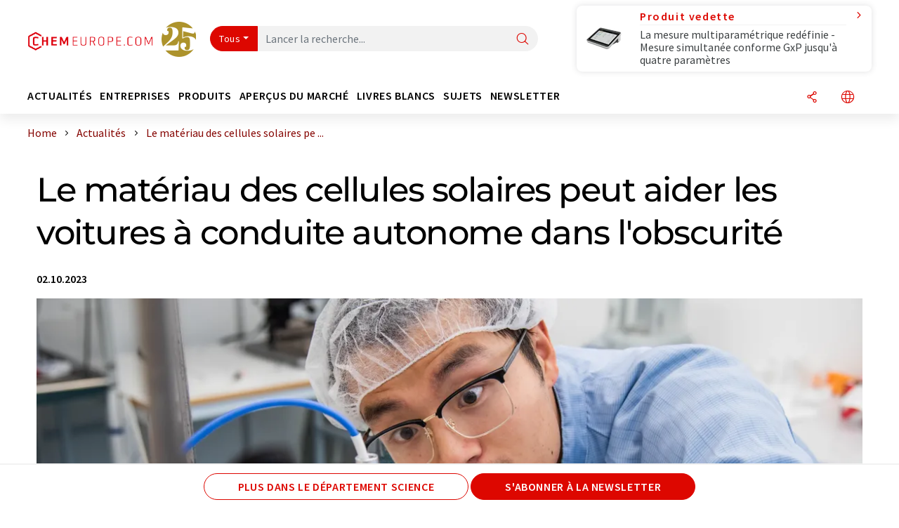

--- FILE ---
content_type: text/html; charset=UTF-8
request_url: https://www.chemeurope.com/fr/news/1181681/le-materiau-des-cellules-solaires-peut-aider-les-voitures-a-conduite-autonome-dans-l-obscurite.html
body_size: 30914
content:
<!doctype html>
<html lang="fr"  prefix="og: http://ogp.me/ns#">
<head>
    <meta charset="utf-8">
    <meta http-equiv="X-UA-Compatible" content="IE=edge">
    <meta http-equiv="Content-Language" content="fr">
    <meta name="viewport" content="width=device-width, initial-scale=1">
        <link rel="stylesheet" href="//static.chemie.de//portal_assets/chem/css/chem-main.min.8f5a38fe.css">
                <link rel="stylesheet" media="print" href="//static.chemie.de//portal_assets/print/css/print-main.min.b99531af.css">
    
    
    <title>Le matériau des cellules solaires peut aider les voitures à conduite autonome dans l'obscurité</title>
    <meta name="description" content="Les matériaux utilisés dans les cellules solaires organiques peuvent également servir de capteurs de lumière dans l'électronique. C'est ce que démontrent des chercheurs de l'université de Linköpin ...">
<meta name="news_keywords" content="cellules solaires, électronique, développements matériels, science des matériaux, capteurs, polymères, fullerènes, chiralité">
<meta property="og:url" content="https://www.chemeurope.com/fr/news/1181681/le-materiau-des-cellules-solaires-peut-aider-les-voitures-a-conduite-autonome-dans-l-obscurite.html">
<meta property="og:title" content="Le matériau des cellules solaires peut aider les voitures à conduite autonome dans l'obscurité">
<meta property="og:description" content="Les matériaux utilisés dans les cellules solaires organiques peuvent également servir de capteurs de lumière dans l'électronique. C'est ce que démontrent des chercheurs de l'université de Linköpin ...">
<meta property="og:type" content="news">
<meta property="og:image" content="https://img.chemie.de/Portal/News/651682a9bd229_A7mcLrzTA.jpg?tr=w-5360,h-4016,cm-extract,x-300,y-0:n-xzoom">

            <link rel="canonical" href="https://www.chemeurope.com/fr/news/1181681/le-materiau-des-cellules-solaires-peut-aider-les-voitures-a-conduite-autonome-dans-l-obscurite.html">
    
    
                        <link rel="alternate" hreflang="fr" href="https://www.chemeurope.com/fr/news/1181681/le-materiau-des-cellules-solaires-peut-aider-les-voitures-a-conduite-autonome-dans-l-obscurite.html">
                                            <link rel="alternate" hreflang="de" href="https://www.chemie.de/news/1181681/solarzellenmaterial-kann-selbstfahrenden-autos-bei-dunkelheit-helfen.html">
                                            <link rel="alternate" hreflang="en" href="https://www.chemeurope.com/en/news/1181681/solar-cell-material-can-assist-self-driving-cars-in-the-dark.html">
                            <link rel="alternate" hreflang="x-default" href="https://www.chemeurope.com/en/news/1181681/solar-cell-material-can-assist-self-driving-cars-in-the-dark.html">
                                            <link rel="alternate" hreflang="es" href="https://www.quimica.es/noticias/1181681/un-material-para-celulas-solares-puede-ayudar-a-los-coches-autoconducidos-en-la-oscuridad.html">
                                                
    <script src="//static.chemie.de//portal_assets/js/external/jquery-3.6.0.min.js"></script>

    

    
            <link rel="alternate" type="application/rss+xml" title="Le matériau des cellules solaires peut aider les voitures à conduite autonome dans l'obscurité" href="https://www.chemeurope.com/fr/news/rss/">
        

    <script>
var _dvq = _dvq || {};
_dvq['hasab'] = true;
_dvq['channel'] = 'chem';
_dvq['portal'] = 'ceurope';
_dvq['language'] = 'fr';
_dvq['WT.cg_n'] = 'Aktuelles';
_dvq['WT.cg_s'] = 'News';
_dvq['DCSext.wt_cg_3'] = 'Detail';
_dvq['DCSext.wt_cg_4'] = 'Le matériau des cellules solaires peut aider les voitures à conduite autonome dans l&#039;obscurité';
_dvq['DCSext.wt_id'] = '1181681';
_dvq['DCSext.wt_ct'] = 'News';
_dvq['DCSext.wt_ressort'] = 'FOR';
_dvq['DCSext.wt_branche'] = 'CHEM';
_dvq['DCSext.wt_land'] = '';
_dvq['DCSext.wt_omid'] = '31495;35535';
_dvq['DCSext.wt_st'] = 'Detail';
_dvq['WT.si_n'] = 'Infoanfrage;Weiterempfehlen';
_dvq['WT.si_p'] = 'Detail;Detail';
</script><script>
window._mtm = window._mtm || [];
window._mtm.push({
'page_cmid': '1181681',
'page_uuid': '26e9fceb-85e6-406c-a851-5d689b80cd06',
'page_content_type': 'News',
'page_omid': ';31495;35535;',
'page_type': 'Detail',
'page_channel': 'chem',
'page_language': 'fr',
'page_portal': 'chemeurope.com',
'page_pagecontent_type': 'News:Detail',
'page_identifier': 'https://www.chemeurope.com/fr/news/1181681/le-materiau-des-cellules-solaires-peut-aider-les-voitures-a-conduite-autonome-dans-l-obscurite.html'
});
</script>
<script>
var _dvStartTime = (new Date()).getTime();
function dvPageViewEvent() {
    divolte.signal('lumPageView', _dvq);
}
</script>
<!-- Matomo Tag Manager -->
<script>
  var _mtm = window._mtm = window._mtm || [];
  _mtm.push({'mtm.startTime': (new Date().getTime()), 'event': 'mtm.Start'});
  (function() {
    var d=document, g=d.createElement('script'), s=d.getElementsByTagName('script')[0];
    g.async=true; g.src='https://mt.chemeurope.com/js/container_6Yt36YEH.js'; s.parentNode.insertBefore(g,s);
  })();
</script>
<!-- End Matomo Tag Manager -->

    

    
    <!-- Google Tag Manager -->
<script>(function(w,d,s,l,i){w[l]=w[l]||[];w[l].push({'gtm.start':
new Date().getTime(),event:'gtm.js'});var f=d.getElementsByTagName(s)[0],
j=d.createElement(s),dl=l!='dataLayer'?'&l='+l:'';j.async=true;j.src=
'https://www.googletagmanager.com/gtm.js?id='+i+dl;f.parentNode.insertBefore(j,f);
})(window,document,'script','dataLayer','GTM-P47HSFF');</script>
<!-- End Google Tag Manager -->

    
    
            <script>
window.dataLayer = window.dataLayer || [];
window.dataLayer.push({"event":"detailseite_view","seite_content_type":"News","seite_content_id":"1181681","seite_content_name":"Le mat\u00e9riau des cellules solaires peut aider les voitures \u00e0 conduite autonome dans l'obscurit\u00e9","seite_company_id":"31495","seite_page_type":"Detail","seite_lang":"fr","seite_source":"Default"});</script>    
                
            <script>
    (window.__ba = window.__ba || {}).publisher = window.__ba.publisher || {};
    window.__ba.publisher.section = 'news';
    window.__ba.publisher.keywords = 'french';
</script>
<script src="https://www.chemeurope.com//chemeurope.com.js" async></script>
    </head>

<body>
<script type="text/javascript" data-cmp-ab="1">window.cmp_customlanguages = [{"l":"DE","i":"de","r":0,"t":"DE-"}];</script>
<script>if(!"gdprAppliesGlobally" in window){window.gdprAppliesGlobally=true}if(!("cmp_id" in window)||window.cmp_id<1){window.cmp_id=0}if(!("cmp_cdid" in window)){window.cmp_cdid="eede7ab766ec"}if(!("cmp_params" in window)){window.cmp_params=""}if(!("cmp_host" in window)){window.cmp_host="b.delivery.consentmanager.net"}if(!("cmp_cdn" in window)){window.cmp_cdn="cdn.consentmanager.net"}if(!("cmp_proto" in window)){window.cmp_proto="https:"}if(!("cmp_codesrc" in window)){window.cmp_codesrc="1"}window.cmp_getsupportedLangs=function(){var b=["DE","EN","FR","IT","NO","DA","FI","ES","PT","RO","BG","ET","EL","GA","HR","LV","LT","MT","NL","PL","SV","SK","SL","CS","HU","RU","SR","ZH","TR","UK","AR","BS"];if("cmp_customlanguages" in window){for(var a=0;a<window.cmp_customlanguages.length;a++){b.push(window.cmp_customlanguages[a].l.toUpperCase())}}return b};window.cmp_getRTLLangs=function(){var a=["AR"];if("cmp_customlanguages" in window){for(var b=0;b<window.cmp_customlanguages.length;b++){if("r" in window.cmp_customlanguages[b]&&window.cmp_customlanguages[b].r){a.push(window.cmp_customlanguages[b].l)}}}return a};window.cmp_getlang=function(j){if(typeof(j)!="boolean"){j=true}if(j&&typeof(cmp_getlang.usedlang)=="string"&&cmp_getlang.usedlang!==""){return cmp_getlang.usedlang}var g=window.cmp_getsupportedLangs();var c=[];var f=location.hash;var e=location.search;var a="languages" in navigator?navigator.languages:[];if(f.indexOf("cmplang=")!=-1){c.push(f.substr(f.indexOf("cmplang=")+8,2).toUpperCase())}else{if(e.indexOf("cmplang=")!=-1){c.push(e.substr(e.indexOf("cmplang=")+8,2).toUpperCase())}else{if("cmp_setlang" in window&&window.cmp_setlang!=""){c.push(window.cmp_setlang.toUpperCase())}else{if(a.length>0){for(var d=0;d<a.length;d++){c.push(a[d])}}}}}if("language" in navigator){c.push(navigator.language)}if("userLanguage" in navigator){c.push(navigator.userLanguage)}var h="";for(var d=0;d<c.length;d++){var b=c[d].toUpperCase();if(g.indexOf(b)!=-1){h=b;break}if(b.indexOf("-")!=-1){b=b.substr(0,2)}if(g.indexOf(b)!=-1){h=b;break}}if(h==""&&typeof(cmp_getlang.defaultlang)=="string"&&cmp_getlang.defaultlang!==""){return cmp_getlang.defaultlang}else{if(h==""){h="EN"}}h=h.toUpperCase();return h};(function(){var u=document;var v=u.getElementsByTagName;var h=window;var o="";var b="_en";if("cmp_getlang" in h){o=h.cmp_getlang().toLowerCase();if("cmp_customlanguages" in h){for(var q=0;q<h.cmp_customlanguages.length;q++){if(h.cmp_customlanguages[q].l.toUpperCase()==o.toUpperCase()){o="en";break}}}b="_"+o}function x(i,e){var w="";i+="=";var s=i.length;var d=location;if(d.hash.indexOf(i)!=-1){w=d.hash.substr(d.hash.indexOf(i)+s,9999)}else{if(d.search.indexOf(i)!=-1){w=d.search.substr(d.search.indexOf(i)+s,9999)}else{return e}}if(w.indexOf("&")!=-1){w=w.substr(0,w.indexOf("&"))}return w}var k=("cmp_proto" in h)?h.cmp_proto:"https:";if(k!="http:"&&k!="https:"){k="https:"}var g=("cmp_ref" in h)?h.cmp_ref:location.href;var j=u.createElement("script");j.setAttribute("data-cmp-ab","1");var c=x("cmpdesign","cmp_design" in h?h.cmp_design:"");var f=x("cmpregulationkey","cmp_regulationkey" in h?h.cmp_regulationkey:"");var r=x("cmpgppkey","cmp_gppkey" in h?h.cmp_gppkey:"");var n=x("cmpatt","cmp_att" in h?h.cmp_att:"");j.src=k+"//"+h.cmp_host+"/delivery/cmp.php?"+("cmp_id" in h&&h.cmp_id>0?"id="+h.cmp_id:"")+("cmp_cdid" in h?"&cdid="+h.cmp_cdid:"")+"&h="+encodeURIComponent(g)+(c!=""?"&cmpdesign="+encodeURIComponent(c):"")+(f!=""?"&cmpregulationkey="+encodeURIComponent(f):"")+(r!=""?"&cmpgppkey="+encodeURIComponent(r):"")+(n!=""?"&cmpatt="+encodeURIComponent(n):"")+("cmp_params" in h?"&"+h.cmp_params:"")+(u.cookie.length>0?"&__cmpfcc=1":"")+"&l="+o.toLowerCase()+"&o="+(new Date()).getTime();j.type="text/javascript";j.async=true;if(u.currentScript&&u.currentScript.parentElement){u.currentScript.parentElement.appendChild(j)}else{if(u.body){u.body.appendChild(j)}else{var t=v("body");if(t.length==0){t=v("div")}if(t.length==0){t=v("span")}if(t.length==0){t=v("ins")}if(t.length==0){t=v("script")}if(t.length==0){t=v("head")}if(t.length>0){t[0].appendChild(j)}}}var m="js";var p=x("cmpdebugunminimized","cmpdebugunminimized" in h?h.cmpdebugunminimized:0)>0?"":".min";var a=x("cmpdebugcoverage","cmp_debugcoverage" in h?h.cmp_debugcoverage:"");if(a=="1"){m="instrumented";p=""}var j=u.createElement("script");j.src=k+"//"+h.cmp_cdn+"/delivery/"+m+"/cmp"+b+p+".js";j.type="text/javascript";j.setAttribute("data-cmp-ab","1");j.async=true;if(u.currentScript&&u.currentScript.parentElement){u.currentScript.parentElement.appendChild(j)}else{if(u.body){u.body.appendChild(j)}else{var t=v("body");if(t.length==0){t=v("div")}if(t.length==0){t=v("span")}if(t.length==0){t=v("ins")}if(t.length==0){t=v("script")}if(t.length==0){t=v("head")}if(t.length>0){t[0].appendChild(j)}}}})();window.cmp_addFrame=function(b){if(!window.frames[b]){if(document.body){var a=document.createElement("iframe");a.style.cssText="display:none";if("cmp_cdn" in window&&"cmp_ultrablocking" in window&&window.cmp_ultrablocking>0){a.src="//"+window.cmp_cdn+"/delivery/empty.html"}a.name=b;a.setAttribute("title","Intentionally hidden, please ignore");a.setAttribute("role","none");a.setAttribute("tabindex","-1");document.body.appendChild(a)}else{window.setTimeout(window.cmp_addFrame,10,b)}}};window.cmp_rc=function(h){var b=document.cookie;var f="";var d=0;while(b!=""&&d<100){d++;while(b.substr(0,1)==" "){b=b.substr(1,b.length)}var g=b.substring(0,b.indexOf("="));if(b.indexOf(";")!=-1){var c=b.substring(b.indexOf("=")+1,b.indexOf(";"))}else{var c=b.substr(b.indexOf("=")+1,b.length)}if(h==g){f=c}var e=b.indexOf(";")+1;if(e==0){e=b.length}b=b.substring(e,b.length)}return(f)};window.cmp_stub=function(){var a=arguments;__cmp.a=__cmp.a||[];if(!a.length){return __cmp.a}else{if(a[0]==="ping"){if(a[1]===2){a[2]({gdprApplies:gdprAppliesGlobally,cmpLoaded:false,cmpStatus:"stub",displayStatus:"hidden",apiVersion:"2.2",cmpId:31},true)}else{a[2](false,true)}}else{if(a[0]==="getUSPData"){a[2]({version:1,uspString:window.cmp_rc("")},true)}else{if(a[0]==="getTCData"){__cmp.a.push([].slice.apply(a))}else{if(a[0]==="addEventListener"||a[0]==="removeEventListener"){__cmp.a.push([].slice.apply(a))}else{if(a.length==4&&a[3]===false){a[2]({},false)}else{__cmp.a.push([].slice.apply(a))}}}}}}};window.cmp_gpp_ping=function(){return{gppVersion:"1.0",cmpStatus:"stub",cmpDisplayStatus:"hidden",supportedAPIs:["tcfca","usnat","usca","usva","usco","usut","usct"],cmpId:31}};window.cmp_gppstub=function(){var a=arguments;__gpp.q=__gpp.q||[];if(!a.length){return __gpp.q}var g=a[0];var f=a.length>1?a[1]:null;var e=a.length>2?a[2]:null;if(g==="ping"){return window.cmp_gpp_ping()}else{if(g==="addEventListener"){__gpp.e=__gpp.e||[];if(!("lastId" in __gpp)){__gpp.lastId=0}__gpp.lastId++;var c=__gpp.lastId;__gpp.e.push({id:c,callback:f});return{eventName:"listenerRegistered",listenerId:c,data:true,pingData:window.cmp_gpp_ping()}}else{if(g==="removeEventListener"){var h=false;__gpp.e=__gpp.e||[];for(var d=0;d<__gpp.e.length;d++){if(__gpp.e[d].id==e){__gpp.e[d].splice(d,1);h=true;break}}return{eventName:"listenerRemoved",listenerId:e,data:h,pingData:window.cmp_gpp_ping()}}else{if(g==="getGPPData"){return{sectionId:3,gppVersion:1,sectionList:[],applicableSections:[0],gppString:"",pingData:window.cmp_gpp_ping()}}else{if(g==="hasSection"||g==="getSection"||g==="getField"){return null}else{__gpp.q.push([].slice.apply(a))}}}}}};window.cmp_msghandler=function(d){var a=typeof d.data==="string";try{var c=a?JSON.parse(d.data):d.data}catch(f){var c=null}if(typeof(c)==="object"&&c!==null&&"__cmpCall" in c){var b=c.__cmpCall;window.__cmp(b.command,b.parameter,function(h,g){var e={__cmpReturn:{returnValue:h,success:g,callId:b.callId}};d.source.postMessage(a?JSON.stringify(e):e,"*")})}if(typeof(c)==="object"&&c!==null&&"__uspapiCall" in c){var b=c.__uspapiCall;window.__uspapi(b.command,b.version,function(h,g){var e={__uspapiReturn:{returnValue:h,success:g,callId:b.callId}};d.source.postMessage(a?JSON.stringify(e):e,"*")})}if(typeof(c)==="object"&&c!==null&&"__tcfapiCall" in c){var b=c.__tcfapiCall;window.__tcfapi(b.command,b.version,function(h,g){var e={__tcfapiReturn:{returnValue:h,success:g,callId:b.callId}};d.source.postMessage(a?JSON.stringify(e):e,"*")},b.parameter)}if(typeof(c)==="object"&&c!==null&&"__gppCall" in c){var b=c.__gppCall;window.__gpp(b.command,function(h,g){var e={__gppReturn:{returnValue:h,success:g,callId:b.callId}};d.source.postMessage(a?JSON.stringify(e):e,"*")},"parameter" in b?b.parameter:null,"version" in b?b.version:1)}};window.cmp_setStub=function(a){if(!(a in window)||(typeof(window[a])!=="function"&&typeof(window[a])!=="object"&&(typeof(window[a])==="undefined"||window[a]!==null))){window[a]=window.cmp_stub;window[a].msgHandler=window.cmp_msghandler;window.addEventListener("message",window.cmp_msghandler,false)}};window.cmp_setGppStub=function(a){if(!(a in window)||(typeof(window[a])!=="function"&&typeof(window[a])!=="object"&&(typeof(window[a])==="undefined"||window[a]!==null))){window[a]=window.cmp_gppstub;window[a].msgHandler=window.cmp_msghandler;window.addEventListener("message",window.cmp_msghandler,false)}};window.cmp_addFrame("__cmpLocator");if(!("cmp_disableusp" in window)||!window.cmp_disableusp){window.cmp_addFrame("__uspapiLocator")}if(!("cmp_disabletcf" in window)||!window.cmp_disabletcf){window.cmp_addFrame("__tcfapiLocator")}if(!("cmp_disablegpp" in window)||!window.cmp_disablegpp){window.cmp_addFrame("__gppLocator")}window.cmp_setStub("__cmp");if(!("cmp_disabletcf" in window)||!window.cmp_disabletcf){window.cmp_setStub("__tcfapi")}if(!("cmp_disableusp" in window)||!window.cmp_disableusp){window.cmp_setStub("__uspapi")}if(!("cmp_disablegpp" in window)||!window.cmp_disablegpp){window.cmp_setGppStub("__gpp")};</script><!-- Google Tag Manager (noscript) -->
<noscript><iframe src="https://www.googletagmanager.com/ns.html?id=GTM-P47HSFF"
height="0" width="0" style="display:none;visibility:hidden"></iframe></noscript>
<!-- End Google Tag Manager (noscript) -->

    <div id='bsContainer'>
        <div id='Ads_BA_BS' style='position:relative;'></div>                    <div id="skyContainer">
                <div id='Ads_BA_SKY' style=''></div>            </div>
            </div>



<header>
    <nav class="menu__logo-line navbar navbar-expand-lg with-cow">
        <div class="container-xxl">
            <div class="navbar-wrapper">
                <a class="navbar-brand" href="https://www.chemeurope.com/fr/">
                    <img src="//static.chemie.de//portal_assets/ceurope/images/logo.png"
                         alt="chemeurope.com">
                </a>
                <div id="main-search-container" class="navbar-searchbox">
                    <form method="GET" class="search-form" name="search-form"
                          action="https://www.chemeurope.com/fr/search/">
                        <div class="input-group">
                            <button id="selectedfilter"
                                    class="btn btn-outline-secondary dropdown-toggle btn-dropdown" type="button"
                                    data-bs-toggle="dropdown" aria-expanded="false">Tous</button>
                            <ul class="dropdown-menu">
            <li><a class="main-search-dropdown-item dropdown-item" href="#" data-value="">Tous</a>
        </li>
            <li><a class="main-search-dropdown-item dropdown-item" href="#" data-value="news">Actualités</a>
        </li>
            <li><a class="main-search-dropdown-item dropdown-item" href="#" data-value="companies">Entreprises</a>
        </li>
            <li><a class="main-search-dropdown-item dropdown-item" href="#" data-value="products">Produits</a>
        </li>
            <li><a class="main-search-dropdown-item dropdown-item" href="#" data-value="whitepaper">Livres blancs</a>
        </li>
            <li><a class="main-search-dropdown-item dropdown-item" href="#" data-value="focuspages">Thèmes</a>
        </li>
            <li><a class="main-search-dropdown-item dropdown-item" href="#" data-value="marketoverviews">Vue du marché</a>
        </li>
            <li><a class="main-search-dropdown-item dropdown-item" href="#" data-value="associations">Associations</a>
        </li>
            <li><a class="main-search-dropdown-item dropdown-item" href="#" data-value="institutes">Instituts</a>
        </li>
    </ul>
                            <input type="hidden" name="source" id="filterInput" value="">
                            <div id="main-search-test" class="navbar-searchbox">
                            <input id="main-search"
                                   class="js-autocomplete navbar-search-input form-control"
                                   name="q"
                                   type="text"
                                   data-autosubmitform="search-form"
                                   data-autocomplete_url="https://www.chemeurope.com/fr/search/global/"
                                   data-lang="fr"
                                   data-max="20"
                                   data-scrollHeight="300"
                                   data-delay="500"
                                   data-append_to="main-search-test"
                                   data-inject_source=1
                                   data-group_results="true"
                                   placeholder="Lancer la recherche...">
                            <button class="btn btn-icon" type="submit" aria-label="Chercher">
                                <i class="icon-search"></i></button>
                            </div>
                        </div>
                    </form>
                </div>

                <div class="navbar-shortcuts">
                    <div class="navbar-search js-navbar-menu-toggle">
                        <button class="btn btn-icon" aria-label="Chercher"><i class="icon-search"></i>
                        </button>
                    </div>
                    <div class="open-on-hover-lg navbar-share dropdown js-navbar-menu-toggle js-dropdown-container-popover">
                        <button
                                class="btn btn-icon js-dropdown-popover"
                                data-bs-toggle="dropdown"
                                data-bs-auto-close="outside"
                                data-title="Le matériau des cellules solaires peut aider les voitures à conduite autonome dans l'obscurité"
                                data-url="https://www.chemeurope.com/fr/news/1181681/le-materiau-des-cellules-solaires-peut-aider-les-voitures-a-conduite-autonome-dans-l-obscurite.html"
                                aria-label="Partager">
                            <i class="icon-share"></i>
                        </button>
                        <ul class="dropdown-menu dropdown-menu-shortcuts share">
    <li class="dropdown-item">
        <a onclick="divolte.signal('sidebar.link', {'channel':'chem', 'portal':'ceurope', 'language':'fr', 'WT.cg_n':'Aktuelles', 'WT.cg_s':'News', 'DCSext.wt_id':'1181681', 'DCSext.wt_ct':'News', 'DCSext.wt_omid':'31495;35535', 'DCSext.wt_st':'linkedin', 'DCS.dcsuri':''+'/'+'fr'+'/'+'news'+'/'+'1181681'+'/'+'le-materiau-des-cellules-solaires-peut-aider-les-voitures-a-conduite-autonome-dans-l-obscurite.html', 'DCS.dcssip':'www.chemeurope.com', 'WT.dl': '24'}); window._mtm = window._mtm || []; window._mtm.push({'event': 'interaction', 'event_category': 'klick', 'event_action': 'sidebar.link', 'event_name': 'share.linkedin', 'page_cmid': '1181681', 'page_uuid': '26e9fceb-85e6-406c-a851-5d689b80cd06', 'page_content_type': 'News', 'page_omid': ';31495;35535;', 'page_type': 'linkedin', 'page_channel': 'chem', 'page_language': 'fr', 'page_portal': 'chemeurope.com', 'page_pagecontent_type': 'News:linkedin'});" target="_blank" href="https://www.linkedin.com/shareArticle?mini=true&url=https://www.chemeurope.com/fr/news/1181681/le-materiau-des-cellules-solaires-peut-aider-les-voitures-a-conduite-autonome-dans-l-obscurite.html&title=Le%20mat%C3%A9riau%20des%20cellules%20solaires%20peut%20aider%20les%20voitures%20%C3%A0%20conduite%20autonome%20dans%20l%27obscurit%C3%A9">
            <i class="icon-linkedin"></i> Linkedin
        </a>
    </li>
    <li class="dropdown-item">
        <a onclick="divolte.signal('sidebar.link', {'channel':'chem', 'portal':'ceurope', 'language':'fr', 'WT.cg_n':'Aktuelles', 'WT.cg_s':'News', 'DCSext.wt_id':'1181681', 'DCSext.wt_ct':'News', 'DCSext.wt_omid':'31495;35535', 'DCSext.wt_st':'reddit', 'DCS.dcsuri':''+'/'+'fr'+'/'+'news'+'/'+'1181681'+'/'+'le-materiau-des-cellules-solaires-peut-aider-les-voitures-a-conduite-autonome-dans-l-obscurite.html', 'DCS.dcssip':'www.chemeurope.com', 'WT.dl': '24'}); window._mtm = window._mtm || []; window._mtm.push({'event': 'interaction', 'event_category': 'klick', 'event_action': 'sidebar.link', 'event_name': 'share.reddit', 'page_cmid': '1181681', 'page_uuid': '26e9fceb-85e6-406c-a851-5d689b80cd06', 'page_content_type': 'News', 'page_omid': ';31495;35535;', 'page_type': 'reddit', 'page_channel': 'chem', 'page_language': 'fr', 'page_portal': 'chemeurope.com', 'page_pagecontent_type': 'News:reddit'});" target="_blank" href="https://www.reddit.com/submit?url=https://www.chemeurope.com/fr/news/1181681/le-materiau-des-cellules-solaires-peut-aider-les-voitures-a-conduite-autonome-dans-l-obscurite.html&title=Le%20mat%C3%A9riau%20des%20cellules%20solaires%20peut%20aider%20les%20voitures%20%C3%A0%20conduite%20autonome%20dans%20l%27obscurit%C3%A9">
            <i class="icon-reddit"></i> Reddit
        </a>
    </li>
    <li class="dropdown-item">
        <a onclick="divolte.signal('sidebar.link', {'channel':'chem', 'portal':'ceurope', 'language':'fr', 'WT.cg_n':'Aktuelles', 'WT.cg_s':'News', 'DCSext.wt_id':'1181681', 'DCSext.wt_ct':'News', 'DCSext.wt_omid':'31495;35535', 'DCSext.wt_st':'facebook', 'DCS.dcsuri':''+'/'+'fr'+'/'+'news'+'/'+'1181681'+'/'+'le-materiau-des-cellules-solaires-peut-aider-les-voitures-a-conduite-autonome-dans-l-obscurite.html', 'DCS.dcssip':'www.chemeurope.com', 'WT.dl': '24'}); window._mtm = window._mtm || []; window._mtm.push({'event': 'interaction', 'event_category': 'klick', 'event_action': 'sidebar.link', 'event_name': 'share.facebook', 'page_cmid': '1181681', 'page_uuid': '26e9fceb-85e6-406c-a851-5d689b80cd06', 'page_content_type': 'News', 'page_omid': ';31495;35535;', 'page_type': 'facebook', 'page_channel': 'chem', 'page_language': 'fr', 'page_portal': 'chemeurope.com', 'page_pagecontent_type': 'News:facebook'});" target="_blank" href="https://facebook.com/sharer.php?u=https://www.chemeurope.com/fr/news/1181681/le-materiau-des-cellules-solaires-peut-aider-les-voitures-a-conduite-autonome-dans-l-obscurite.html&t=Le%20mat%C3%A9riau%20des%20cellules%20solaires%20peut%20aider%20les%20voitures%20%C3%A0%20conduite%20autonome%20dans%20l%27obscurit%C3%A9">
            <i class="icon-facebook"></i> Facebook
        </a>
    </li>
    <li class="dropdown-item">
        <a onclick="divolte.signal('sidebar.link', {'channel':'chem', 'portal':'ceurope', 'language':'fr', 'WT.cg_n':'Aktuelles', 'WT.cg_s':'News', 'DCSext.wt_id':'1181681', 'DCSext.wt_ct':'News', 'DCSext.wt_omid':'31495;35535', 'DCSext.wt_st':'bluesky', 'DCS.dcsuri':''+'/'+'fr'+'/'+'news'+'/'+'1181681'+'/'+'le-materiau-des-cellules-solaires-peut-aider-les-voitures-a-conduite-autonome-dans-l-obscurite.html', 'DCS.dcssip':'www.chemeurope.com', 'WT.dl': '24'}); window._mtm = window._mtm || []; window._mtm.push({'event': 'interaction', 'event_category': 'klick', 'event_action': 'sidebar.link', 'event_name': 'share.bluesky', 'page_cmid': '1181681', 'page_uuid': '26e9fceb-85e6-406c-a851-5d689b80cd06', 'page_content_type': 'News', 'page_omid': ';31495;35535;', 'page_type': 'bluesky', 'page_channel': 'chem', 'page_language': 'fr', 'page_portal': 'chemeurope.com', 'page_pagecontent_type': 'News:bluesky'});" target="_blank" href="https://bsky.app/intent/compose?text=Le%20mat%C3%A9riau%20des%20cellules%20solaires%20peut%20aider%20les%20voitures%20%C3%A0%20conduite%20autonome%20dans%20l%27obscurit%C3%A9A%20https://www.chemeurope.com/fr/news/1181681/le-materiau-des-cellules-solaires-peut-aider-les-voitures-a-conduite-autonome-dans-l-obscurite.html">
            <i class="icon-bluesky"></i> Bluesky
        </a>
    </li>
    <li class="dropdown-item">
        <a onclick="divolte.signal('sidebar.link', {'channel':'chem', 'portal':'ceurope', 'language':'fr', 'WT.cg_n':'Aktuelles', 'WT.cg_s':'News', 'DCSext.wt_id':'1181681', 'DCSext.wt_ct':'News', 'DCSext.wt_omid':'31495;35535', 'DCSext.wt_st':'twitter', 'DCS.dcsuri':''+'/'+'fr'+'/'+'news'+'/'+'1181681'+'/'+'le-materiau-des-cellules-solaires-peut-aider-les-voitures-a-conduite-autonome-dans-l-obscurite.html', 'DCS.dcssip':'www.chemeurope.com', 'WT.dl': '24'}); window._mtm = window._mtm || []; window._mtm.push({'event': 'interaction', 'event_category': 'klick', 'event_action': 'sidebar.link', 'event_name': 'share.twitter', 'page_cmid': '1181681', 'page_uuid': '26e9fceb-85e6-406c-a851-5d689b80cd06', 'page_content_type': 'News', 'page_omid': ';31495;35535;', 'page_type': 'twitter', 'page_channel': 'chem', 'page_language': 'fr', 'page_portal': 'chemeurope.com', 'page_pagecontent_type': 'News:twitter'});" target="_blank" href="https://twitter.com/intent/tweet?url=https://www.chemeurope.com/fr/news/1181681/le-materiau-des-cellules-solaires-peut-aider-les-voitures-a-conduite-autonome-dans-l-obscurite.html&amp;text=Le%20mat%C3%A9riau%20des%20cellules%20solaires%20peut%20aider%20les%20voitures%20%C3%A0%20conduite%20autonome%20dans%20l%27obscurit%C3%A9">
            <i class="icon-xcorp"></i> X
        </a>
    </li>
    <li class="dropdown-item">
        <a
            onclick="divolte.signal('sidebar.link', {'channel':'chem', 'portal':'ceurope', 'language':'fr', 'WT.cg_n':'Aktuelles', 'WT.cg_s':'News', 'DCSext.wt_id':'1181681', 'DCSext.wt_ct':'News', 'DCSext.wt_omid':'31495;35535', 'DCSext.wt_st':'mastodon', 'DCS.dcsuri':''+'/'+'fr'+'/'+'news'+'/'+'1181681'+'/'+'le-materiau-des-cellules-solaires-peut-aider-les-voitures-a-conduite-autonome-dans-l-obscurite.html', 'DCS.dcssip':'www.chemeurope.com', 'WT.dl': '24'}); window._mtm = window._mtm || []; window._mtm.push({'event': 'interaction', 'event_category': 'klick', 'event_action': 'sidebar.link', 'event_name': 'share.mastodon', 'page_cmid': '1181681', 'page_uuid': '26e9fceb-85e6-406c-a851-5d689b80cd06', 'page_content_type': 'News', 'page_omid': ';31495;35535;', 'page_type': 'mastodon', 'page_channel': 'chem', 'page_language': 'fr', 'page_portal': 'chemeurope.com', 'page_pagecontent_type': 'News:mastodon'});"                 href="https://mastodonshare.com/?text=Le%20mat%C3%A9riau%20des%20cellules%20solaires%20peut%20aider%20les%20voitures%20%C3%A0%20conduite%20autonome%20dans%20l%27obscurit%C3%A9%20https://www.chemeurope.com/fr/news/1181681/le-materiau-des-cellules-solaires-peut-aider-les-voitures-a-conduite-autonome-dans-l-obscurite.html"
           target="_blank"
           rel="noopener noreferrer">
            <i class="icon-mastodon"></i> Mastodon
        </a>
    </li>
    <li class="dropdown-item">
        <a onclick="divolte.signal('sidebar.link', {'channel':'chem', 'portal':'ceurope', 'language':'fr', 'WT.cg_n':'Aktuelles', 'WT.cg_s':'News', 'DCSext.wt_id':'1181681', 'DCSext.wt_ct':'News', 'DCSext.wt_omid':'31495;35535', 'DCSext.wt_st':'xing', 'DCS.dcsuri':''+'/'+'fr'+'/'+'news'+'/'+'1181681'+'/'+'le-materiau-des-cellules-solaires-peut-aider-les-voitures-a-conduite-autonome-dans-l-obscurite.html', 'DCS.dcssip':'www.chemeurope.com', 'WT.dl': '24'}); window._mtm = window._mtm || []; window._mtm.push({'event': 'interaction', 'event_category': 'klick', 'event_action': 'sidebar.link', 'event_name': 'share.xing', 'page_cmid': '1181681', 'page_uuid': '26e9fceb-85e6-406c-a851-5d689b80cd06', 'page_content_type': 'News', 'page_omid': ';31495;35535;', 'page_type': 'xing', 'page_channel': 'chem', 'page_language': 'fr', 'page_portal': 'chemeurope.com', 'page_pagecontent_type': 'News:xing'});" target="_blank" href="https://www.xing.com/spi/shares/new?url=https://www.chemeurope.com/fr/news/1181681/le-materiau-des-cellules-solaires-peut-aider-les-voitures-a-conduite-autonome-dans-l-obscurite.html">
            <i class="icon-xing"></i> Xing
        </a>
    </li>
    <li class="dropdown-item">
        <a onclick="divolte.signal('sidebar.link', {'channel':'chem', 'portal':'ceurope', 'language':'fr', 'WT.cg_n':'Aktuelles', 'WT.cg_s':'News', 'DCSext.wt_id':'1181681', 'DCSext.wt_ct':'News', 'DCSext.wt_omid':'31495;35535', 'DCSext.wt_st':'email', 'DCS.dcsuri':''+'/'+'fr'+'/'+'news'+'/'+'1181681'+'/'+'le-materiau-des-cellules-solaires-peut-aider-les-voitures-a-conduite-autonome-dans-l-obscurite.html', 'DCS.dcssip':'www.chemeurope.com', 'WT.dl': '24'}); window._mtm = window._mtm || []; window._mtm.push({'event': 'interaction', 'event_category': 'klick', 'event_action': 'sidebar.link', 'event_name': 'share.email', 'page_cmid': '1181681', 'page_uuid': '26e9fceb-85e6-406c-a851-5d689b80cd06', 'page_content_type': 'News', 'page_omid': ';31495;35535;', 'page_type': 'email', 'page_channel': 'chem', 'page_language': 'fr', 'page_portal': 'chemeurope.com', 'page_pagecontent_type': 'News:email'});" target="_blank" href="mailto:?subject=Le%20mat%C3%A9riau%20des%20cellules%20solaires%20peut%20aider%20les%20voitures%20%C3%A0%20conduite%20autonome%20dans%20l%27obscurit%C3%A9&body=https%3A%2F%2Fwww.chemeurope.com%2Ffr%2Fnews%2F1181681%2Fle-materiau-des-cellules-solaires-peut-aider-les-voitures-a-conduite-autonome-dans-l-obscurite.html">
            <i class="icon-mail"></i> E-mail
        </a>
    </li>
</ul>                    </div>

                    <div class="open-on-hover-lg sub-menu-item dropdown js-dropdown-container-popover language-switch navbar-language-switch js-navbar-menu-toggle">
    <button class="btn btn-icon js-dropdown-popover btn-icon-txt" data-bs-toggle="dropdown" data-bs-auto-close="outside"
            aria-label="Changer de langue">
        <i class="icon-globe"></i>
    </button>
        <ul class="dropdown-menu dropdown-menu-shortcuts language-switcher">
                    <li class="dropdown-item active"><a
                        href="https://www.chemeurope.com/fr/news/1181681/le-materiau-des-cellules-solaires-peut-aider-les-voitures-a-conduite-autonome-dans-l-obscurite.html">Français</a></li>
                    <li class="dropdown-item "><a
                        href="https://www.chemie.de/news/1181681/solarzellenmaterial-kann-selbstfahrenden-autos-bei-dunkelheit-helfen.html">Deutsch</a></li>
                    <li class="dropdown-item "><a
                        href="https://www.chemeurope.com/en/news/1181681/solar-cell-material-can-assist-self-driving-cars-in-the-dark.html">English</a></li>
                    <li class="dropdown-item "><a
                        href="https://www.quimica.es/noticias/1181681/un-material-para-celulas-solares-puede-ayudar-a-los-coches-autoconducidos-en-la-oscuridad.html">Español</a></li>
                    <li class="dropdown-item "><a
                        href="https://www.chemeurope.com/it/notizie/">Italiano</a></li>
                    <li class="dropdown-item "><a
                        href="https://www.chemeurope.com/pt/noticias/">Português</a></li>
            </ul>
</div>
                                    </div>

                <div class="navbar-toolbar">
                    <button class="btn btn-icon navbar-toggler" data-bs-toggle="offcanvas" data-bs-target="#main-menu"
                            aria-label="Toggle navigation">
                        <span class="navbar-toggler-icon"></span>
                    </button>
                </div>
            </div>
                <div class="cow"  data-track-content data-content-name="product-highlight-head" data-content-piece="la-mesure-multiparamtrique-redfinie-mesure-simultane-conforme-gxp-jusqu-quatre-paramtres" data-content-target="https://www.chemeurope.com/fr/produits/1130665/multilab-pro-ids-xylem.html">
        <a
             onclick="divolte.signal('highlight.link', {'channel':'chem', 'portal':'ceurope', 'language':'fr', 'WT.dl': '24'}); window._mtm = window._mtm || []; window._mtm.push({'event': 'interaction', 'event_category': 'klick', 'event_action': 'highlight.link', 'event_name': 'highlight.content', 'page_channel': 'chem', 'page_language': 'fr', 'page_portal': 'chemeurope.com'});"                 href="https://www.chemeurope.com/fr/produits/1130665/multilab-pro-ids-xylem.html" class="cow-link d-flex justify-content-between">
            <div class="d-none d-lg-block order-lg-2 ms-lg-1">
                <i class="icon-chevron-s-right"></i>
            </div>
            <div class="order-lg-1 ms-lg-1 w-100">
                <span class="cow-title">
                                            Produit vedette                                    </span>
                <span class="cow-description">La mesure multiparamétrique redéfinie - Mesure simultanée conforme GxP jusqu'à quatre paramètres</span>
            </div>
            <div class="order-lg-0">
                <img class="cow-image" src="https://img.chemie.de/Portal/Products/wtw-1fd780-multilab-pro-ids-studio-perspective-clean-pic-1_p6FnnlWcz.png?tr=n-m10"
                     alt="La mesure multiparamétrique redéfinie - Mesure simultanée conforme GxP jusqu'à quatre paramètres">
            </div>
        </a>
    </div>
        </div>


    </nav>
    <nav class="menu__items navbar navbar-expand-lg with-cow">
        <div class="container-xxl">
            <div id="main-menu" class="main-menu offcanvas">
                <div class="offcanvas-body d-flex flex-column justify-content-between">
                    <ul class="navbar-nav dropdown">
                            <li class="nav-item">
                    <a class="nav-link btn-chevron-right-lg" data-url="https://www.chemeurope.com/fr/news/" data-bs-toggle="dropdown" role="button" aria-expanded="false" href="#">Actualités</a>
            <div class="dropdown-menu" onclick="event.stopPropagation()">
                <div class="container-xxl">
                    <a href="#" class="back-button btn-chevron-left-lg" onclick="$(this).parents('.dropdown-menu').prev().dropdown('toggle');">Zurück</a>
                    <div class="row wrapper">
                        <div class="col-12 col-lg-4">
                            <div class="main-section pe-lg-5">

                                            <a href="https://www.chemeurope.com/fr/news/" class="section-title btn-chevron-right-lg">
                            <i class="icon-news d-none d-lg-inline"></i>
                        Découvrir les actualités        </a>
    
                                        <ul class="section-list sub-section">
                    <li class="section-list-item">
                <a href="/fr/newsletter/?source=Flyout" class="section-link btn-chevron-right-lg">
                                            <i class="icon-newsletter"></i>
                                        S'abonner à la newsletter                </a>
            </li>
            </ul>

                                                                    <div class="section-description">
                                        <p class="htitle section-description-heading">Actualités</p>
                                        <p>
                                            Nous vous tenons à tout moment au courant des dernières actualités concernant l’industrie chimique, les méthodes d’analyse, le laboratoire et la technologie des processus. Nous nous occupons des recherches pour vous.                                        </p>
                                    </div>
                                                                                            </div>
                        </div>

                                                    <div class="col-12 col-lg-8 d-none d-lg-block">
                                <div class="row">
                                                                            <div class="col-lg-6">
    <div class="section ms-lg-3">
                    <p class="hsubtitle section-list-title">Départements sélectionnés</p>
                                    <ul class="section-list">
                                    <li class="section-list-item"><a href="https://www.chemeurope.com/fr/news/recherche/order_r/" class="btn-chevron-right-lg">Science</a></li>
                                    <li class="section-list-item"><a href="https://www.chemeurope.com/fr/news/economie/order_r/" class="btn-chevron-right-lg">Economie & finances</a></li>
                                    <li class="section-list-item"><a href="https://www.chemeurope.com/fr/news/production/order_r/" class="btn-chevron-right-lg">Production</a></li>
                                    <li class="section-list-item"><a href="https://www.chemeurope.com/fr/news/developpement-produits/order_r/" class="btn-chevron-right-lg">Recherche et développement</a></li>
                                    <li class="section-list-item"><a href="https://www.chemeurope.com/fr/news/personnes/order_r/" class="btn-chevron-right-lg">Personnes</a></li>
                            </ul>
            </div>
</div>
                                                                                                                                                    <div class="col-lg-6">
    <div class="section ms-lg-5">
                    <p class="hsubtitle section-list-title">Secteurs sélectionnés</p>
                                    <ul class="section-list">
                                    <li class="section-list-item"><a href="https://www.chemeurope.com/fr/news/chimie/order_i/" class="btn-chevron-right-lg">Chimie</a></li>
                                    <li class="section-list-item"><a href="https://www.chemeurope.com/fr/news/analytique/order_i/" class="btn-chevron-right-lg">Technologie d'analyse en laboratoire / mesure en laboratoire</a></li>
                                    <li class="section-list-item"><a href="https://www.chemeurope.com/fr/news/ingenierie-de-l-environnement/order_i/" class="btn-chevron-right-lg">Ingénierie de l'environnement</a></li>
                                    <li class="section-list-item"><a href="https://www.chemeurope.com/fr/news/matieres-plastiques/order_i/" class="btn-chevron-right-lg">Plastiques</a></li>
                                    <li class="section-list-item"><a href="https://www.chemeurope.com/fr/news/genie-des-procedes/order_i/" class="btn-chevron-right-lg">Génie des procédés</a></li>
                            </ul>
            </div>
</div>
                                                                                                                                                                                </div>
                            </div>
                                            </div>
                </div>
            </div>
            </li>
    <li class="nav-item">
                    <a class="nav-link btn-chevron-right-lg" data-url="https://www.chemeurope.com/fr/entreprises/" data-bs-toggle="dropdown" role="button" aria-expanded="false" href="#">Entreprises</a>
            <div class="dropdown-menu" onclick="event.stopPropagation()">
                <div class="container-xxl">
                    <a href="#" class="back-button btn-chevron-left-lg" onclick="$(this).parents('.dropdown-menu').prev().dropdown('toggle');">Zurück</a>
                    <div class="row wrapper">
                        <div class="col-12 col-lg-4">
                            <div class="main-section pe-lg-5">

                                            <a href="https://www.chemeurope.com/fr/entreprises/" class="section-title btn-chevron-right-lg">
                            <i class="icon-news d-none d-lg-inline"></i>
                        Découvrir des entreprises        </a>
    
                                        <ul class="section-list sub-section">
                    <li class="section-list-item">
                <a href="/fr/entreprises/overview/sujet" class="section-link btn-chevron-right-lg">
                                            <i class="icon-flask"></i>
                                        Entreprises par catégorie de produits                </a>
            </li>
                    <li class="section-list-item">
                <a href="https://www.chemeurope.com/fr/startups/" class="section-link btn-chevron-right-lg">
                                            <i class="icon-startup"></i>
                                        Découvrir des start-up                </a>
            </li>
                    <li class="section-list-item">
                <a href="https://www.chemeurope.com/fr/video/" class="section-link btn-chevron-right-lg">
                                            <i class="icon-news"></i>
                                        Découvrir des vidéos                </a>
            </li>
            </ul>
        <ul class="section-list sub-section">
                    <li class="section-list-item">
                <a href="/fr/newsletter/?source=Flyout" class="section-link btn-chevron-right-lg">
                                            <i class="icon-newsletter"></i>
                                        S'abonner à la newsletter                </a>
            </li>
                    <li class="section-list-item">
                <a href="https://www.lumitos.com/fr/formats-publicitaires/presentation-de-la-societe/" class="section-link btn-chevron-right-lg">
                                            <i class="icon-star"></i>
                                        Faire la promotion de votre entreprise                </a>
            </li>
            </ul>

                                                                    <div class="section-description">
                                        <p class="htitle section-description-heading">Entreprises</p>
                                        <p>
                                            Le Who's de l'industrie chimique : découvrez des entreprises du monde entier. Trouvez facilement le prestataire correspondant à votre recherche ainsi que ses coordonnées.                                        </p>
                                    </div>
                                                                                            </div>
                        </div>

                                                    <div class="col-12 col-lg-8 d-none d-lg-block">
                                <div class="row">
                                                                            <div class="col-lg-6">
    <div class="section ms-lg-3">
                    <p class="hsubtitle section-list-title">Secteurs sélectionnés</p>
                                    <ul class="section-list">
                                    <li class="section-list-item"><a href="https://www.chemeurope.com/fr/entreprises/technologie-de-production/order_i/" class="btn-chevron-right-lg">Technologie de production</a></li>
                                    <li class="section-list-item"><a href="https://www.chemeurope.com/fr/entreprises/chimie/order_i/" class="btn-chevron-right-lg">Chimie</a></li>
                                    <li class="section-list-item"><a href="https://www.chemeurope.com/fr/entreprises/analytique/order_i/" class="btn-chevron-right-lg">Technologie d'analyse en laboratoire / mesure en laboratoire</a></li>
                                    <li class="section-list-item"><a href="https://www.chemeurope.com/fr/entreprises/laboratoire/order_i/" class="btn-chevron-right-lg">Équipement / besoins du laboratoire</a></li>
                            </ul>
            </div>
</div>
                                                                                                                                                    <div class="col-lg-6">
    <div class="section ms-lg-5">
                    <p class="hsubtitle section-list-title">Pays sélectionnés</p>
                                    <ul class="section-list">
                                    <li class="section-list-item"><a href="https://www.chemeurope.com/fr/entreprises/france/order_c/" class="btn-chevron-right-lg">France</a></li>
                                    <li class="section-list-item"><a href="https://www.chemeurope.com/fr/entreprises/belgique/order_c/" class="btn-chevron-right-lg">Belgique</a></li>
                                    <li class="section-list-item"><a href="https://www.chemeurope.com/fr/entreprises/canada/order_c/" class="btn-chevron-right-lg">Canada</a></li>
                                    <li class="section-list-item"><a href="https://www.chemeurope.com/fr/entreprises/allemagne/order_c/" class="btn-chevron-right-lg">Allemagne</a></li>
                                    <li class="section-list-item"><a href="https://www.chemeurope.com/fr/entreprises/etats-unis/order_c/" class="btn-chevron-right-lg">Etats-Unis</a></li>
                                    <li class="section-list-item"><a href="https://www.chemeurope.com/fr/entreprises/suisse/order_c/" class="btn-chevron-right-lg">Suisse</a></li>
                                    <li class="section-list-item"><a href="https://www.chemeurope.com/fr/entreprises/grande-bretagne/order_c/" class="btn-chevron-right-lg">Grande-Bretagne</a></li>
                            </ul>
            </div>
</div>
                                                                                                                                                        <div class="col-12 align-self-end">
        <div class="row">
            <div class="col-12">
                <div class="featured ms-lg-3">
                                <p class="hsubtitle section-list-title">Entreprises sélectionnées</p>
                                                <div class="d-flex justify-content-between align-items-center">
                                                            <a href="https://www.chemeurope.com/fr/entreprises/1115/" class="featured-link "><img class="img-fluid" src="https://img.chemie.de/Portal/Organization/68a2ffe1e2488_lgpPWAgG7.png?tr=n-l" alt="logo"></a>
                                                            <a href="https://www.chemeurope.com/fr/entreprises/1045269/" class="featured-link "><img class="img-fluid" src="https://img.chemie.de/Portal/Organization/66f146f46845e_KB2vIxHJy.png?tr=n-l" alt="logo"></a>
                                                            <a href="https://www.chemeurope.com/fr/entreprises/1045017/" class="featured-link "><img class="img-fluid" src="https://img.chemie.de/Portal/Organization/66ab8ba6a78fd_5H1zWKNy8.png?tr=n-l" alt="logo"></a>
                                                            <a href="https://www.chemeurope.com/fr/entreprises/22529/" class="featured-link "><img class="img-fluid" src="https://img.chemie.de/Portal/Organization/133224_g_D6pIPagv.jpg?tr=n-l" alt="logo"></a>
                                                            <a href="https://www.chemeurope.com/fr/entreprises/666/" class="featured-link "><img class="img-fluid" src="https://img.chemie.de/Portal/Organization/16831_SRiGJXzKO.jpg?tr=n-l" alt="logo"></a>
                                                    </div>
                                    </div>
            </div>
        </div>
    </div>
                                                                                                        </div>
                            </div>
                                            </div>
                </div>
            </div>
            </li>
    <li class="nav-item">
                    <a class="nav-link btn-chevron-right-lg" data-url="https://www.chemeurope.com/fr/produits/" data-bs-toggle="dropdown" role="button" aria-expanded="false" href="#">Produits</a>
            <div class="dropdown-menu" onclick="event.stopPropagation()">
                <div class="container-xxl">
                    <a href="#" class="back-button btn-chevron-left-lg" onclick="$(this).parents('.dropdown-menu').prev().dropdown('toggle');">Zurück</a>
                    <div class="row wrapper">
                        <div class="col-12 col-lg-4">
                            <div class="main-section pe-lg-5">

                                            <a href="https://www.chemeurope.com/fr/produits/" class="section-title btn-chevron-right-lg">
                            <i class="icon-flask d-none d-lg-inline"></i>
                        Découvrir des produits        </a>
    
                                        <ul class="section-list sub-section">
                    <li class="section-list-item">
                <a href="https://www.chemeurope.com/fr/produits/labor/" class="section-link btn-chevron-right-lg">
                                            <i class="icon-flask"></i>
                                        Découvrir des produits de laboratoire                </a>
            </li>
                    <li class="section-list-item">
                <a href="https://www.chemeurope.com/fr/produits/prozess/" class="section-link btn-chevron-right-lg">
                                            <i class="icon-technique"></i>
                                        Découvrir des produits de processus                </a>
            </li>
                    <li class="section-list-item">
                <a href="https://www.chemeurope.com/fr/produits/kataloge/" class="section-link btn-chevron-right-lg">
                                            <i class="icon-flask"></i>
                                        Découvrir des catalogues                </a>
            </li>
                    <li class="section-list-item">
                <a href="https://www.chemeurope.com/fr/video/" class="section-link btn-chevron-right-lg">
                                            <i class="icon-flask"></i>
                                        Découvrir des vidéos                </a>
            </li>
            </ul>
        <ul class="section-list sub-section">
                    <li class="section-list-item">
                <a href="/fr/newsletter/?source=Flyout" class="section-link btn-chevron-right-lg">
                                            <i class="icon-newsletter"></i>
                                        S'abonner à la newsletter                </a>
            </li>
                    <li class="section-list-item">
                <a href="https://www.lumitos.com/fr/formats-publicitaires/presentation-des-produits/" class="section-link btn-chevron-right-lg">
                                            <i class="icon-star"></i>
                                        Faire la promotion de vos produits                </a>
            </li>
            </ul>

                                                                    <div class="section-description">
                                        <p class="htitle section-description-heading">Produits</p>
                                        <p>
                                            Le premier arrêt pour votre processus d'approvisionnement : découvrez des produits innovants pour les laboratoires et les processus qui facilitent votre quotidien et viennent à bout des défis les plus complexes.                                        </p>
                                    </div>
                                                                                            </div>
                        </div>

                                                    <div class="col-12 col-lg-8 d-none d-lg-block">
                                <div class="row">
                                                                            <div class="col-lg-6">
    <div class="section ms-lg-3">
                    <a href="https://www.chemeurope.com/fr/marketoverview/" class="section-title btn-chevron-right-lg">
                        Synthèses du marché        </a>
                                    <ul class="section-list">
                                    <li class="section-list-item"><a href="https://www.chemeurope.com/fr/marketoverview/spectrometres-de-masse.html" class="btn-chevron-right-lg">Aperçu du marché des spectromètres de masse</a></li>
                                    <li class="section-list-item"><a href="https://www.chemeurope.com/fr/marketoverview/systemes-chlp.html" class="btn-chevron-right-lg">Aperçu du marché des systèmes HPLC</a></li>
                                    <li class="section-list-item"><a href="https://www.chemeurope.com/fr/marketoverview/spectrometres-nir.html" class="btn-chevron-right-lg">Aperçu du marché des spectromètres NIR</a></li>
                                    <li class="section-list-item"><a href="https://www.chemeurope.com/fr/marketoverview/analyseurs-de-particule.html" class="btn-chevron-right-lg">Aperçu du marché des analyseurs de particules</a></li>
                                    <li class="section-list-item"><a href="https://www.chemeurope.com/fr/marketoverview/spectrometres-uv-visible.html" class="btn-chevron-right-lg">Aperçu du marché des spectromètres UV/Vis</a></li>
                                    <li class="section-list-item"><a href="https://www.chemeurope.com/fr/marketoverview/analyseurs-elementaire.html" class="btn-chevron-right-lg">Aperçu du marché des analyseurs élémentaires</a></li>
                                    <li class="section-list-item"><a href="https://www.chemeurope.com/fr/marketoverview/irtf-spectrometres.html" class="btn-chevron-right-lg">Aperçu du marché des spectromètres IRTF</a></li>
                                    <li class="section-list-item"><a href="https://www.chemeurope.com/fr/marketoverview/gc-systemes.html" class="btn-chevron-right-lg">Aperçu du marché des chromatographes en phase gazeuse</a></li>
                            </ul>
            </div>
</div>
                                                                                                                                                    <div class="col-lg-6">
    <div class="section ms-lg-5">
                                                        <a href="/fr/produits/overview/sujet/" class="section-title btn-chevron-right-lg">
                        Catégories de produits sélectionnées        </a>
                                            <ul class="section-list">
                                    <li class="section-list-item"><a href="/fr/produits/accessoires-de-chromatographie/order_t/" class="btn-chevron-right-lg">Accessoires de chromatographie</a></li>
                                    <li class="section-list-item"><a href="/fr/produits/agitateurs/order_t/" class="btn-chevron-right-lg">Agitateurs</a></li>
                                    <li class="section-list-item"><a href="/fr/produits/balances/order_t/" class="btn-chevron-right-lg">Balances</a></li>
                                    <li class="section-list-item"><a href="/fr/produits/essais-de-materiaux/order_t/" class="btn-chevron-right-lg">Essais de matériaux</a></li>
                                    <li class="section-list-item"><a href="/fr/produits/granulometres/order_t/" class="btn-chevron-right-lg">Granulomètres</a></li>
                                    <li class="section-list-item"><a href="/fr/produits/instruments-de-laboratoire/order_t/" class="btn-chevron-right-lg">Instruments de laboratoire</a></li>
                                    <li class="section-list-item"><a href="/fr/produits/reacteurs/order_t/" class="btn-chevron-right-lg">Réacteurs</a></li>
                                    <li class="section-list-item"><a href="/fr/produits/spectrometres/order_t/" class="btn-chevron-right-lg">Spectromètres</a></li>
                                    <li class="section-list-item"><a href="/fr/produits/systemes-d-analyse/order_t/" class="btn-chevron-right-lg">Systèmes d'analyse</a></li>
                                    <li class="section-list-item"><a href="/fr/produits/systemes-de-chromatographie/order_t/" class="btn-chevron-right-lg">Systèmes de chromatographie</a></li>
                            </ul>
            </div>
</div>
                                                                                                                                                        <div class="col-12 align-self-end">
        <div class="row">
            <div class="col-12">
                <div class="featured ms-lg-3">
                                <p class="hsubtitle section-list-title">Produits d'une sélection d'entreprises</p>
                                                <div class="d-flex justify-content-between align-items-center">
                                                            <a href="https://www.chemeurope.com/fr/produits/gus-lab/order_n/" class="featured-link "><img class="img-fluid" src="https://img.chemie.de/Portal/Organization/6458d057ea0c1_PtqfDjMnZ.jpg?tr=n-l" alt="logo"></a>
                                                            <a href="https://www.chemeurope.com/fr/produits/el-cell/order_n/" class="featured-link "><img class="img-fluid" src="https://img.chemie.de/Portal/Organization/66ab8ba6a78fd_5H1zWKNy8.png?tr=n-l" alt="logo"></a>
                                                            <a href="https://www.chemeurope.com/fr/produits/s-t-japan/order_n/" class="featured-link "><img class="img-fluid" src="https://img.chemie.de/Portal/Organization/433_9G4loSdhc.gif?tr=n-l" alt="logo"></a>
                                                            <a href="https://www.chemeurope.com/fr/produits/vapourtec/order_n/" class="featured-link "><img class="img-fluid" src="https://img.chemie.de/Portal/Companies/vapourtec-logo-pantone-correct-2022-small-border-pic-company-logo_BYnj5saNE.jpg?tr=n-l" alt="logo"></a>
                                                            <a href="https://www.chemeurope.com/fr/produits/cem/order_n/" class="featured-link "><img class="img-fluid" src="https://img.chemie.de/Portal/Organization/16831_SRiGJXzKO.jpg?tr=n-l" alt="logo"></a>
                                                    </div>
                                    </div>
            </div>
        </div>
    </div>
                                                                                                        </div>
                            </div>
                                            </div>
                </div>
            </div>
            </li>
    <li class="nav-item">
                    <a class="nav-link btn-chevron-right-lg" data-url="https://www.chemeurope.com/fr/marketoverview/" data-bs-toggle="dropdown" role="button" aria-expanded="false" href="#">Aperçus du marché</a>
            <div class="dropdown-menu" onclick="event.stopPropagation()">
                <div class="container-xxl">
                    <a href="#" class="back-button btn-chevron-left-lg" onclick="$(this).parents('.dropdown-menu').prev().dropdown('toggle');">Zurück</a>
                    <div class="row wrapper">
                        <div class="col-12 col-lg-4">
                            <div class="main-section pe-lg-5">

                                            <a href="https://www.chemeurope.com/fr/marketoverview/" class="section-title btn-chevron-right-lg">
                        Aperçus du marché        </a>
    
                                        <ul class="section-list sub-section">
                    <li class="section-list-item">
                <a href="https://www.chemeurope.com/fr/marketoverview/spectrometres-de-masse.html" class="section-link btn-chevron-right-lg">
                                        Aperçu du marché des spectromètres de masse                </a>
            </li>
                    <li class="section-list-item">
                <a href="https://www.chemeurope.com/fr/marketoverview/systemes-chlp.html" class="section-link btn-chevron-right-lg">
                                        Aperçu du marché des systèmes HPLC                </a>
            </li>
                    <li class="section-list-item">
                <a href="https://www.chemeurope.com/fr/marketoverview/spectrometres-nir.html" class="section-link btn-chevron-right-lg">
                                        Aperçu du marché des spectromètres NIR                </a>
            </li>
                    <li class="section-list-item">
                <a href="https://www.chemeurope.com/fr/marketoverview/analyseurs-de-particule.html" class="section-link btn-chevron-right-lg">
                                        Aperçu du marché des analyseurs de particules                </a>
            </li>
                    <li class="section-list-item">
                <a href="https://www.chemeurope.com/fr/marketoverview/spectrometres-uv-visible.html" class="section-link btn-chevron-right-lg">
                                        Aperçu du marché des spectromètres UV/Vis                </a>
            </li>
                    <li class="section-list-item">
                <a href="https://www.chemeurope.com/fr/marketoverview/analyseurs-elementaire.html" class="section-link btn-chevron-right-lg">
                                        Aperçu du marché des analyseurs élémentaires                </a>
            </li>
                    <li class="section-list-item">
                <a href="https://www.chemeurope.com/fr/marketoverview/irtf-spectrometres.html" class="section-link btn-chevron-right-lg">
                                        Aperçu du marché des spectromètres IRTF                </a>
            </li>
                    <li class="section-list-item">
                <a href="https://www.chemeurope.com/fr/marketoverview/gc-systemes.html" class="section-link btn-chevron-right-lg">
                                        Aperçu du marché des chromatographes en phase gazeuse                </a>
            </li>
            </ul>

                                                                    <div class="section-description">
                                        <p class="htitle section-description-heading">Aperçus du marché</p>
                                        <p>
                                            Comparaison directe des produits pour les laboratoires et les processus : utilisez les aperçus complets du marché pour comparer les produits en fonction de leurs exigences et obtenir des informations supplémentaires de la part des fournisseurs.                                        </p>
                                    </div>
                                                                                            </div>
                        </div>

                                            </div>
                </div>
            </div>
            </li>
    <li class="nav-item">
                    <a class="nav-link btn-chevron-right-lg" data-url="https://www.chemeurope.com/fr/livres-blancs/" data-bs-toggle="dropdown" role="button" aria-expanded="false" href="#">Livres blancs</a>
            <div class="dropdown-menu" onclick="event.stopPropagation()">
                <div class="container-xxl">
                    <a href="#" class="back-button btn-chevron-left-lg" onclick="$(this).parents('.dropdown-menu').prev().dropdown('toggle');">Zurück</a>
                    <div class="row wrapper">
                        <div class="col-12 col-lg-4">
                            <div class="main-section pe-lg-5">

                                            <a href="https://www.chemeurope.com/fr/livres-blancs/" class="section-title btn-chevron-right-lg">
                            <i class="icon-flask d-none d-lg-inline"></i>
                        Découvrir des livres blancs        </a>
    
                                        <ul class="section-list sub-section">
                    <li class="section-list-item">
                <a href="https://www.chemeurope.com/fr/livres-blancs/labor/" class="section-link btn-chevron-right-lg">
                                            <i class="icon-flask"></i>
                                        Découvrir des livres blancs axés sur les laboratoires                </a>
            </li>
                    <li class="section-list-item">
                <a href="https://www.chemeurope.com/fr/livres-blancs/prozess/" class="section-link btn-chevron-right-lg">
                                            <i class="icon-technique"></i>
                                        Découvrir des livres blancs axés sur les processus                </a>
            </li>
            </ul>
        <ul class="section-list sub-section">
                    <li class="section-list-item">
                <a href="/fr/newsletter/?source=Flyout" class="section-link btn-chevron-right-lg">
                                            <i class="icon-newsletter"></i>
                                        S'abonner à la newsletter                </a>
            </li>
                    <li class="section-list-item">
                <a href="https://www.lumitos.com/fr/formats-publicitaires/livre-blancs/" class="section-link btn-chevron-right-lg">
                                            <i class="icon-star"></i>
                                        Faire la promotion de vos livres blancs                </a>
            </li>
            </ul>

                                                                    <div class="section-description">
                                        <p class="htitle section-description-heading">Livres blancs</p>
                                        <p>
                                            Rien de tel qu'un problème d'application qui a déjà été résolu par d'autres utilisateurs ! Enrichissez vos connaissances pratiques auprès d'experts chevronnés. Le tout via un simple téléchargement sur votre appareil.                                        </p>
                                    </div>
                                                                                            </div>
                        </div>

                                                    <div class="col-12 col-lg-8 d-none d-lg-block">
                                <div class="row">
                                                                            <div class="col-lg-6">
    <div class="section ms-lg-3">
                    <p class="hsubtitle section-list-title">Livres blancs les plus lus</p>
                                    <ul class="section-list">
                                    <li class="section-list-item"><a href="/fr/livres-blancs/1127024/surveillance-du-recyclage-des-matieres-premieres-critiques-issues-de-la-masse-noire-des-batteries.html" class="btn-chevron-right-lg">Surveillance du recyclage des matières premières critiques issues de la masse noire des batteries</a></li>
                                    <li class="section-list-item"><a href="/fr/livres-blancs/1127036/e-book-un-regard-interieur-sur-les-mises-a-jour-de-ul-9540a-2025.html" class="btn-chevron-right-lg">e-Book : Un regard intérieur sur les mises à jour de UL 9540A:2025</a></li>
                                    <li class="section-list-item"><a href="/fr/livres-blancs/1126879/comment-etablir-et-preserver-la-tracabilite-metrologique.html" class="btn-chevron-right-lg">Comment établir et préserver la traçabilité métrologique</a></li>
                                    <li class="section-list-item"><a href="/fr/livres-blancs/1126980/guide-de-la-recherche-et-du-developpement-sur-les-batteries-electrochimiques-li-ion.html" class="btn-chevron-right-lg">Guide de la recherche et du développement sur les batteries électrochimiques Li-ion</a></li>
                                    <li class="section-list-item"><a href="/fr/livres-blancs/1126963/optimisation-de-voies-synthetiques-assistee-par-ordinateur-avec-le-logiciel-de-retrosynthese-synthia.html" class="btn-chevron-right-lg">Optimisation de Voies Synthétiques Assistée par Ordinateur avec le Logiciel de Rétrosynthèse SYNTHIA</a></li>
                                    <li class="section-list-item"><a href="/fr/livres-blancs/1127044/distribution-des-temps-de-relaxation-drt-une-introduction.html" class="btn-chevron-right-lg">Distribution des temps de relaxation (DRT) : une introduction</a></li>
                            </ul>
            </div>
</div>
                                                                                                                                                                                                                                <div class="col-12 align-self-end">
        <div class="row">
            <div class="col-12">
                <div class="featured ms-lg-3">
                                <p class="hsubtitle section-list-title">Livres blancs d'une sélection d'entreprises</p>
                                                <div class="d-flex justify-content-between align-items-center">
                                                            <a href="https://www.chemeurope.com/fr/livres-blancs/metrohm/order_n/" class="featured-link "><img class="img-fluid" src="https://img.chemie.de/Portal/Organization/16905_z86jGwRt9.jpg?tr=n-l" alt="logo"></a>
                                                            <a href="https://www.chemeurope.com/fr/livres-blancs/perkinelmer/order_n/" class="featured-link "><img class="img-fluid" src="https://img.chemie.de/Portal/Organization/672a2d4ad4b88_vTcYqXEzl.jpg?tr=n-l" alt="logo"></a>
                                                            <a href="https://www.chemeurope.com/fr/livres-blancs/cem/order_n/" class="featured-link "><img class="img-fluid" src="https://img.chemie.de/Portal/Organization/16831_SRiGJXzKO.jpg?tr=n-l" alt="logo"></a>
                                                            <a href="https://www.chemeurope.com/fr/livres-blancs/lum/order_n/" class="featured-link "><img class="img-fluid" src="https://img.chemie.de/Portal/Organization/671208ba3041c_5koGHW1dV.png?tr=n-l" alt="logo"></a>
                                                            <a href="https://www.chemeurope.com/fr/livres-blancs/merck/order_n/" class="featured-link "><img class="img-fluid" src="https://img.chemie.de/Portal/Organization/659d4a949a48a_IiOQ0DGFP.jpg?tr=n-l" alt="logo"></a>
                                                    </div>
                                    </div>
            </div>
        </div>
    </div>
                                                                                                        </div>
                            </div>
                                            </div>
                </div>
            </div>
            </li>
    <li class="nav-item">
                    <a class="nav-link btn-chevron-right-lg" data-url="https://www.chemeurope.com/fr/sujet/" data-bs-toggle="dropdown" role="button" aria-expanded="false" href="#">Sujets</a>
            <div class="dropdown-menu" onclick="event.stopPropagation()">
                <div class="container-xxl">
                    <a href="#" class="back-button btn-chevron-left-lg" onclick="$(this).parents('.dropdown-menu').prev().dropdown('toggle');">Zurück</a>
                    <div class="row wrapper">
                        <div class="col-12 col-lg-4">
                            <div class="main-section pe-lg-5">

                                            <a href="https://www.chemeurope.com/fr/sujet/" class="section-title btn-chevron-right-lg">
                        Découvrez les univers thématiques        </a>
    
                                        <ul class="section-list sub-section">
                    <li class="section-list-item">
                <a href="https://www.chemeurope.com/fr/sujet/analyse-des-particules/2/" class="section-link btn-chevron-right-lg">
                                        Univers thématique Analyse de particules                </a>
            </li>
                    <li class="section-list-item">
                <a href="https://www.chemeurope.com/fr/sujet/chromatographie/3/" class="section-link btn-chevron-right-lg">
                                        Univers thématique Chromatographie                </a>
            </li>
                    <li class="section-list-item">
                <a href="https://www.chemeurope.com/fr/sujet/durabilite-en-laboratoire/68/" class="section-link btn-chevron-right-lg">
                                        Univers thématique Durabilité au laboratoire                </a>
            </li>
                    <li class="section-list-item">
                <a href="https://www.chemeurope.com/fr/sujet/spectrometrie-de-masse/1/" class="section-link btn-chevron-right-lg">
                                        Univers thématique Spectrométrie de masse                </a>
            </li>
                    <li class="section-list-item">
                <a href="https://www.chemeurope.com/fr/sujet/spectroscopie/5/" class="section-link btn-chevron-right-lg">
                                        Univers thématique Spectroscopie                </a>
            </li>
                    <li class="section-list-item">
                <a href="https://www.chemeurope.com/fr/sujet/synthese/41/" class="section-link btn-chevron-right-lg">
                                        Univers thématique Synthèse                </a>
            </li>
            </ul>

                                                                    <div class="section-description">
                                        <p class="htitle section-description-heading">Sujets</p>
                                        <p>
                                            Les univers thématiques regroupent toutes les informations sur un thème : produits, entreprises, livres blancs, webinaires, actualités et bien plus encore. Utilisez les mondes thématiques pour une entrée en matière claire sur des thèmes spécialisés pertinents.                                        </p>
                                    </div>
                                                                                            </div>
                        </div>

                                            </div>
                </div>
            </div>
            </li>
    <li class="nav-item">
                    <a class="nav-link btn-chevron-right-lg" data-url="/fr/newsletter/?source=Menu" data-bs-toggle="dropdown" role="button" aria-expanded="false" href="#">Newsletter</a>
            <div class="dropdown-menu p-0" onclick="event.stopPropagation()">
                <a href="#" class="back-button btn-chevron-left-lg" onclick="$(this).parents('.dropdown-menu').prev().dropdown('toggle');">Zurück</a>
                <div class="row template-wrapper">
                    
<section class="newsletter-section-block bg-section-linear-gradient">
    <div class="container-xl">
        <div class="row">
            <div class="col-sm-12 col-lg-6 mb-4 mb-lg-0">
                <img class="img-fluid" src="https://img.chemie.de/assets/ceurope/images/newsletter.png" alt="Newsletter">
            </div>
            <div class="col-sm-12 col-lg-6">
                <h2 class="title">Recevez les dernières actualités de l’industrie chimique</h2>
                <p>Ne manquez plus aucune actualité : notre newsletter consacrée à l'industrie chimique, aux méthodes analytiques, aux laboratoires et à la technologie des processus vous informe tous les mardis et jeudis. Les dernières nouvelles du secteur, les produits phares et les innovations - de manière compacte et compréhensible dans votre boîte de réception. Recherché par nos soins, pour que vous n'ayez pas à le faire.</p>
                <div class="row">
                    <div class="col-sm-12 col-md-6">
                        <div class="d-grid">
                            <a href="https://www.chemeurope.com/fr/newsletter/?source=Menu" class="btn btn-portal px-1">
                                <span class="d-none spinner-border spinner-border-sm" role="status" aria-hidden="true"></span>
                                S'abonner à la newsletter                            </a>
                        </div>
                    </div>
                    <div class="col-sm-12">
                        <div class="d-none mt-2 alert alert-success js-subscribe-newsletter-message"></div>
                    </div>
                </div>
            </div>
        </div>
    </div>
</section>                </div>
            </div>
            </li>
                    </ul>
                    <div class="navbar-footer d-lg-none">
                        <div class="copyright">
                            Copyright © 2025 LUMITOS AG. All rights reserved.
                        </div>

                        <ul class="navbar-footer-menu row">
                            <li class="col-4 text-start"><a target="_blank"
                                                            href="https://www.lumitos.com/fr/mentions-legales/">Mentions légales</a>
                            </li>
                            <li class="col-4 text-center"><a target="_blank"
                                                             href="https://www.lumitos.com/fr/terms-and-conditions/">CGV</a>
                            </li>
                            <li class="col-4 text-end"><a target="_blank"
                                                          href="https://www.lumitos.com/fr/privacy-policy/">Protection des données</a>
                            </li>
                        </ul>
                    </div>
                </div>
            </div>
            <div class="sub-menu d-none d-lg-block">
                
                <div class="open-on-hover-lg sub-menu-item dropdown js-dropdown-container-popover">
                    <button
                            class="btn btn-icon js-dropdown-popover"
                            data-bs-toggle="dropdown"
                            data-bs-auto-close="outside"
                            data-title="Le matériau des cellules solaires peut aider les voitures à conduite autonome dans l'obscurité"
                            data-url="https://www.chemeurope.com/fr/news/1181681/le-materiau-des-cellules-solaires-peut-aider-les-voitures-a-conduite-autonome-dans-l-obscurite.html"
                            aria-label="Partager">
                        <i class="icon-share"></i>
                    </button>
                    <ul class="dropdown-menu dropdown-menu-shortcuts share">
    <li class="dropdown-item">
        <a onclick="divolte.signal('sidebar.link', {'channel':'chem', 'portal':'ceurope', 'language':'fr', 'WT.cg_n':'Aktuelles', 'WT.cg_s':'News', 'DCSext.wt_id':'1181681', 'DCSext.wt_ct':'News', 'DCSext.wt_omid':'31495;35535', 'DCSext.wt_st':'linkedin', 'DCS.dcsuri':''+'/'+'fr'+'/'+'news'+'/'+'1181681'+'/'+'le-materiau-des-cellules-solaires-peut-aider-les-voitures-a-conduite-autonome-dans-l-obscurite.html', 'DCS.dcssip':'www.chemeurope.com', 'WT.dl': '24'}); window._mtm = window._mtm || []; window._mtm.push({'event': 'interaction', 'event_category': 'klick', 'event_action': 'sidebar.link', 'event_name': 'share.linkedin', 'page_cmid': '1181681', 'page_uuid': '26e9fceb-85e6-406c-a851-5d689b80cd06', 'page_content_type': 'News', 'page_omid': ';31495;35535;', 'page_type': 'linkedin', 'page_channel': 'chem', 'page_language': 'fr', 'page_portal': 'chemeurope.com', 'page_pagecontent_type': 'News:linkedin'});" target="_blank" href="https://www.linkedin.com/shareArticle?mini=true&url=https://www.chemeurope.com/fr/news/1181681/le-materiau-des-cellules-solaires-peut-aider-les-voitures-a-conduite-autonome-dans-l-obscurite.html&title=Le%20mat%C3%A9riau%20des%20cellules%20solaires%20peut%20aider%20les%20voitures%20%C3%A0%20conduite%20autonome%20dans%20l%27obscurit%C3%A9">
            <i class="icon-linkedin"></i> Linkedin
        </a>
    </li>
    <li class="dropdown-item">
        <a onclick="divolte.signal('sidebar.link', {'channel':'chem', 'portal':'ceurope', 'language':'fr', 'WT.cg_n':'Aktuelles', 'WT.cg_s':'News', 'DCSext.wt_id':'1181681', 'DCSext.wt_ct':'News', 'DCSext.wt_omid':'31495;35535', 'DCSext.wt_st':'reddit', 'DCS.dcsuri':''+'/'+'fr'+'/'+'news'+'/'+'1181681'+'/'+'le-materiau-des-cellules-solaires-peut-aider-les-voitures-a-conduite-autonome-dans-l-obscurite.html', 'DCS.dcssip':'www.chemeurope.com', 'WT.dl': '24'}); window._mtm = window._mtm || []; window._mtm.push({'event': 'interaction', 'event_category': 'klick', 'event_action': 'sidebar.link', 'event_name': 'share.reddit', 'page_cmid': '1181681', 'page_uuid': '26e9fceb-85e6-406c-a851-5d689b80cd06', 'page_content_type': 'News', 'page_omid': ';31495;35535;', 'page_type': 'reddit', 'page_channel': 'chem', 'page_language': 'fr', 'page_portal': 'chemeurope.com', 'page_pagecontent_type': 'News:reddit'});" target="_blank" href="https://www.reddit.com/submit?url=https://www.chemeurope.com/fr/news/1181681/le-materiau-des-cellules-solaires-peut-aider-les-voitures-a-conduite-autonome-dans-l-obscurite.html&title=Le%20mat%C3%A9riau%20des%20cellules%20solaires%20peut%20aider%20les%20voitures%20%C3%A0%20conduite%20autonome%20dans%20l%27obscurit%C3%A9">
            <i class="icon-reddit"></i> Reddit
        </a>
    </li>
    <li class="dropdown-item">
        <a onclick="divolte.signal('sidebar.link', {'channel':'chem', 'portal':'ceurope', 'language':'fr', 'WT.cg_n':'Aktuelles', 'WT.cg_s':'News', 'DCSext.wt_id':'1181681', 'DCSext.wt_ct':'News', 'DCSext.wt_omid':'31495;35535', 'DCSext.wt_st':'facebook', 'DCS.dcsuri':''+'/'+'fr'+'/'+'news'+'/'+'1181681'+'/'+'le-materiau-des-cellules-solaires-peut-aider-les-voitures-a-conduite-autonome-dans-l-obscurite.html', 'DCS.dcssip':'www.chemeurope.com', 'WT.dl': '24'}); window._mtm = window._mtm || []; window._mtm.push({'event': 'interaction', 'event_category': 'klick', 'event_action': 'sidebar.link', 'event_name': 'share.facebook', 'page_cmid': '1181681', 'page_uuid': '26e9fceb-85e6-406c-a851-5d689b80cd06', 'page_content_type': 'News', 'page_omid': ';31495;35535;', 'page_type': 'facebook', 'page_channel': 'chem', 'page_language': 'fr', 'page_portal': 'chemeurope.com', 'page_pagecontent_type': 'News:facebook'});" target="_blank" href="https://facebook.com/sharer.php?u=https://www.chemeurope.com/fr/news/1181681/le-materiau-des-cellules-solaires-peut-aider-les-voitures-a-conduite-autonome-dans-l-obscurite.html&t=Le%20mat%C3%A9riau%20des%20cellules%20solaires%20peut%20aider%20les%20voitures%20%C3%A0%20conduite%20autonome%20dans%20l%27obscurit%C3%A9">
            <i class="icon-facebook"></i> Facebook
        </a>
    </li>
    <li class="dropdown-item">
        <a onclick="divolte.signal('sidebar.link', {'channel':'chem', 'portal':'ceurope', 'language':'fr', 'WT.cg_n':'Aktuelles', 'WT.cg_s':'News', 'DCSext.wt_id':'1181681', 'DCSext.wt_ct':'News', 'DCSext.wt_omid':'31495;35535', 'DCSext.wt_st':'bluesky', 'DCS.dcsuri':''+'/'+'fr'+'/'+'news'+'/'+'1181681'+'/'+'le-materiau-des-cellules-solaires-peut-aider-les-voitures-a-conduite-autonome-dans-l-obscurite.html', 'DCS.dcssip':'www.chemeurope.com', 'WT.dl': '24'}); window._mtm = window._mtm || []; window._mtm.push({'event': 'interaction', 'event_category': 'klick', 'event_action': 'sidebar.link', 'event_name': 'share.bluesky', 'page_cmid': '1181681', 'page_uuid': '26e9fceb-85e6-406c-a851-5d689b80cd06', 'page_content_type': 'News', 'page_omid': ';31495;35535;', 'page_type': 'bluesky', 'page_channel': 'chem', 'page_language': 'fr', 'page_portal': 'chemeurope.com', 'page_pagecontent_type': 'News:bluesky'});" target="_blank" href="https://bsky.app/intent/compose?text=Le%20mat%C3%A9riau%20des%20cellules%20solaires%20peut%20aider%20les%20voitures%20%C3%A0%20conduite%20autonome%20dans%20l%27obscurit%C3%A9A%20https://www.chemeurope.com/fr/news/1181681/le-materiau-des-cellules-solaires-peut-aider-les-voitures-a-conduite-autonome-dans-l-obscurite.html">
            <i class="icon-bluesky"></i> Bluesky
        </a>
    </li>
    <li class="dropdown-item">
        <a onclick="divolte.signal('sidebar.link', {'channel':'chem', 'portal':'ceurope', 'language':'fr', 'WT.cg_n':'Aktuelles', 'WT.cg_s':'News', 'DCSext.wt_id':'1181681', 'DCSext.wt_ct':'News', 'DCSext.wt_omid':'31495;35535', 'DCSext.wt_st':'twitter', 'DCS.dcsuri':''+'/'+'fr'+'/'+'news'+'/'+'1181681'+'/'+'le-materiau-des-cellules-solaires-peut-aider-les-voitures-a-conduite-autonome-dans-l-obscurite.html', 'DCS.dcssip':'www.chemeurope.com', 'WT.dl': '24'}); window._mtm = window._mtm || []; window._mtm.push({'event': 'interaction', 'event_category': 'klick', 'event_action': 'sidebar.link', 'event_name': 'share.twitter', 'page_cmid': '1181681', 'page_uuid': '26e9fceb-85e6-406c-a851-5d689b80cd06', 'page_content_type': 'News', 'page_omid': ';31495;35535;', 'page_type': 'twitter', 'page_channel': 'chem', 'page_language': 'fr', 'page_portal': 'chemeurope.com', 'page_pagecontent_type': 'News:twitter'});" target="_blank" href="https://twitter.com/intent/tweet?url=https://www.chemeurope.com/fr/news/1181681/le-materiau-des-cellules-solaires-peut-aider-les-voitures-a-conduite-autonome-dans-l-obscurite.html&amp;text=Le%20mat%C3%A9riau%20des%20cellules%20solaires%20peut%20aider%20les%20voitures%20%C3%A0%20conduite%20autonome%20dans%20l%27obscurit%C3%A9">
            <i class="icon-xcorp"></i> X
        </a>
    </li>
    <li class="dropdown-item">
        <a
            onclick="divolte.signal('sidebar.link', {'channel':'chem', 'portal':'ceurope', 'language':'fr', 'WT.cg_n':'Aktuelles', 'WT.cg_s':'News', 'DCSext.wt_id':'1181681', 'DCSext.wt_ct':'News', 'DCSext.wt_omid':'31495;35535', 'DCSext.wt_st':'mastodon', 'DCS.dcsuri':''+'/'+'fr'+'/'+'news'+'/'+'1181681'+'/'+'le-materiau-des-cellules-solaires-peut-aider-les-voitures-a-conduite-autonome-dans-l-obscurite.html', 'DCS.dcssip':'www.chemeurope.com', 'WT.dl': '24'}); window._mtm = window._mtm || []; window._mtm.push({'event': 'interaction', 'event_category': 'klick', 'event_action': 'sidebar.link', 'event_name': 'share.mastodon', 'page_cmid': '1181681', 'page_uuid': '26e9fceb-85e6-406c-a851-5d689b80cd06', 'page_content_type': 'News', 'page_omid': ';31495;35535;', 'page_type': 'mastodon', 'page_channel': 'chem', 'page_language': 'fr', 'page_portal': 'chemeurope.com', 'page_pagecontent_type': 'News:mastodon'});"                 href="https://mastodonshare.com/?text=Le%20mat%C3%A9riau%20des%20cellules%20solaires%20peut%20aider%20les%20voitures%20%C3%A0%20conduite%20autonome%20dans%20l%27obscurit%C3%A9%20https://www.chemeurope.com/fr/news/1181681/le-materiau-des-cellules-solaires-peut-aider-les-voitures-a-conduite-autonome-dans-l-obscurite.html"
           target="_blank"
           rel="noopener noreferrer">
            <i class="icon-mastodon"></i> Mastodon
        </a>
    </li>
    <li class="dropdown-item">
        <a onclick="divolte.signal('sidebar.link', {'channel':'chem', 'portal':'ceurope', 'language':'fr', 'WT.cg_n':'Aktuelles', 'WT.cg_s':'News', 'DCSext.wt_id':'1181681', 'DCSext.wt_ct':'News', 'DCSext.wt_omid':'31495;35535', 'DCSext.wt_st':'xing', 'DCS.dcsuri':''+'/'+'fr'+'/'+'news'+'/'+'1181681'+'/'+'le-materiau-des-cellules-solaires-peut-aider-les-voitures-a-conduite-autonome-dans-l-obscurite.html', 'DCS.dcssip':'www.chemeurope.com', 'WT.dl': '24'}); window._mtm = window._mtm || []; window._mtm.push({'event': 'interaction', 'event_category': 'klick', 'event_action': 'sidebar.link', 'event_name': 'share.xing', 'page_cmid': '1181681', 'page_uuid': '26e9fceb-85e6-406c-a851-5d689b80cd06', 'page_content_type': 'News', 'page_omid': ';31495;35535;', 'page_type': 'xing', 'page_channel': 'chem', 'page_language': 'fr', 'page_portal': 'chemeurope.com', 'page_pagecontent_type': 'News:xing'});" target="_blank" href="https://www.xing.com/spi/shares/new?url=https://www.chemeurope.com/fr/news/1181681/le-materiau-des-cellules-solaires-peut-aider-les-voitures-a-conduite-autonome-dans-l-obscurite.html">
            <i class="icon-xing"></i> Xing
        </a>
    </li>
    <li class="dropdown-item">
        <a onclick="divolte.signal('sidebar.link', {'channel':'chem', 'portal':'ceurope', 'language':'fr', 'WT.cg_n':'Aktuelles', 'WT.cg_s':'News', 'DCSext.wt_id':'1181681', 'DCSext.wt_ct':'News', 'DCSext.wt_omid':'31495;35535', 'DCSext.wt_st':'email', 'DCS.dcsuri':''+'/'+'fr'+'/'+'news'+'/'+'1181681'+'/'+'le-materiau-des-cellules-solaires-peut-aider-les-voitures-a-conduite-autonome-dans-l-obscurite.html', 'DCS.dcssip':'www.chemeurope.com', 'WT.dl': '24'}); window._mtm = window._mtm || []; window._mtm.push({'event': 'interaction', 'event_category': 'klick', 'event_action': 'sidebar.link', 'event_name': 'share.email', 'page_cmid': '1181681', 'page_uuid': '26e9fceb-85e6-406c-a851-5d689b80cd06', 'page_content_type': 'News', 'page_omid': ';31495;35535;', 'page_type': 'email', 'page_channel': 'chem', 'page_language': 'fr', 'page_portal': 'chemeurope.com', 'page_pagecontent_type': 'News:email'});" target="_blank" href="mailto:?subject=Le%20mat%C3%A9riau%20des%20cellules%20solaires%20peut%20aider%20les%20voitures%20%C3%A0%20conduite%20autonome%20dans%20l%27obscurit%C3%A9&body=https%3A%2F%2Fwww.chemeurope.com%2Ffr%2Fnews%2F1181681%2Fle-materiau-des-cellules-solaires-peut-aider-les-voitures-a-conduite-autonome-dans-l-obscurite.html">
            <i class="icon-mail"></i> E-mail
        </a>
    </li>
</ul>                </div>
                <div class="open-on-hover-lg sub-menu-item dropdown js-dropdown-container-popover language-switch ">
    <button class="btn btn-icon js-dropdown-popover btn-icon-txt" data-bs-toggle="dropdown" data-bs-auto-close="outside"
            aria-label="Changer de langue">
        <i class="icon-globe"></i>
    </button>
            <button class="btn btn-icon js-dropdown-popover btn-icon-only" data-bs-toggle="dropdown"
                data-bs-auto-close="outside" aria-label="Changer de langue">
            <i class="icon-globe"></i>
        </button>
        <ul class="dropdown-menu dropdown-menu-shortcuts language-switcher">
                    <li class="dropdown-item active"><a
                        href="https://www.chemeurope.com/fr/news/1181681/le-materiau-des-cellules-solaires-peut-aider-les-voitures-a-conduite-autonome-dans-l-obscurite.html">Français</a></li>
                    <li class="dropdown-item "><a
                        href="https://www.chemie.de/news/1181681/solarzellenmaterial-kann-selbstfahrenden-autos-bei-dunkelheit-helfen.html">Deutsch</a></li>
                    <li class="dropdown-item "><a
                        href="https://www.chemeurope.com/en/news/1181681/solar-cell-material-can-assist-self-driving-cars-in-the-dark.html">English</a></li>
                    <li class="dropdown-item "><a
                        href="https://www.quimica.es/noticias/1181681/un-material-para-celulas-solares-puede-ayudar-a-los-coches-autoconducidos-en-la-oscuridad.html">Español</a></li>
                    <li class="dropdown-item "><a
                        href="https://www.chemeurope.com/it/notizie/">Italiano</a></li>
                    <li class="dropdown-item "><a
                        href="https://www.chemeurope.com/pt/noticias/">Português</a></li>
            </ul>
</div>                <div class="open-on-hover-lg sub-menu-item dropdown js-dropdown-container-popover profile-icon">
                                    </div>
            </div>
        </div>
    </nav>
</header>
<script>
    $(document).ready(function() {
        $(".search-form").submit(function(event) {
            if ($("#filterInput").val() === "") {
                $("#filterInput").remove(); // Remove the input field from the form
            }
        });
    });

</script>
<div class="modal fade" id="modal-msg" tabindex="-1" aria-hidden="true">
    <div class="modal-dialog modal-lg modal-dialog-centered">
        <div class="modal-content">
            <div class="modal-header mb-4">
                <p class="modal-title font-title">Remarque</p>
                <button type="button" class="btn-close modalCloseButton" data-bs-dismiss="modal" aria-label="Close"><i class="icon-closed"></i></button>
            </div>
            <div class="modal-body">
                <p class="mb-5">La fonction "<b>Sauvegarder la recherche</b>" n'est disponible que pour les utilisateurs inscrits.</p>

                <div class="text-center">
                    <a class="btn btn-portal me-2 mb-3" href="https://www.chemeurope.com/fr/myportal/">
                        s'incrire maintenant                    </a>
    
                    <a class="btn btn-portal mb-3" href="https://www.chemeurope.com/fr/user/register/">
                        S'inscrire                    </a>
                </div>
            </div>
        </div>
    </div>
</div>
<div class="modal fade" id="modal-msg2" tabindex="-1" aria-hidden="true">
    <div class="modal-dialog modal-lg modal-dialog-centered">
        <div class="modal-content">
            <div class="modal-header mb-4">
                <p class="modal-title font-title">Information importante</p>
                <button type="button" class="btn-close modalCloseButton" data-bs-dismiss="modal" aria-label="Close"><i class="icon-closed"></i></button>
            </div>
            <div class="modal-body">
                <p class="mb-5">
                    Actuellement, vous n'êtes pas connecté à my.chemeurope.com.                    Par conséquent, vous pouvez retenir un maximum de 5 contenus.                </p>

                <div class="text-center">
                    <a class="btn btn-portal me-2 mb-3" href="https://www.chemeurope.com/fr/myportal/">
                        s'incrire maintenant                    </a>
    
                    <a class="btn btn-portal mb-3" href="https://www.chemeurope.com/fr/user/register/">
                        S'inscrire                    </a>
                </div>
            </div>
        </div>
    </div>
</div>
    <div class="breadcrumbs-section-block">
    <div class="container-xxl">
        <div class="breadcrumbs-position">
                                                                <a href="https://www.chemeurope.com/fr/"><span>Home</span></a>                                                                <i class="icon-chevron-s-right"></i>                                                    <a href="https://www.chemeurope.com/fr/news/"><span>Actualités</span></a>                                                                <i class="icon-chevron-s-right"></i>                                                    <span>Le matériau des cellules solaires pe ...</span>                                    </div>
    </div>
</div>
<main class="main-content news news-detail chem">
    
<div class="main-subcontent">

    
<div class="contact-flyout-block js-contact-flyout">
    <div class="item">
        <a  onclick="divolte.signal('sidebar.link', {'channel':'chem', 'portal':'ceurope', 'language':'fr', 'WT.cg_n':'Aktuelles', 'WT.cg_s':'News', 'DCSext.wt_id':'1181681', 'DCSext.wt_ct':'News', 'DCSext.wt_omid':'31495;35535', 'DCSext.wt_st':'linkedin', 'DCS.dcsuri':''+'/'+'fr'+'/'+'news'+'/'+'1181681'+'/'+'le-materiau-des-cellules-solaires-peut-aider-les-voitures-a-conduite-autonome-dans-l-obscurite.html', 'DCS.dcssip':'www.chemeurope.com', 'WT.dl': '24'}); window._mtm = window._mtm || []; window._mtm.push({'event': 'interaction', 'event_category': 'klick', 'event_action': 'sidebar.link', 'event_name': 'share.linkedin', 'page_cmid': '1181681', 'page_uuid': '26e9fceb-85e6-406c-a851-5d689b80cd06', 'page_content_type': 'News', 'page_omid': ';31495;35535;', 'page_type': 'linkedin', 'page_channel': 'chem', 'page_language': 'fr', 'page_portal': 'chemeurope.com', 'page_pagecontent_type': 'News:linkedin'});"  target="_blank" href="https://www.linkedin.com/shareArticle?mini=true&url=https://www.chemeurope.com/fr/news/1181681/le-materiau-des-cellules-solaires-peut-aider-les-voitures-a-conduite-autonome-dans-l-obscurite.html&summary=Le matériau des cellules solaires peut aider les voitures à conduite autonome dans l'obscurité">
            <i class="icon-linkedin"></i><span>Partager par Linkedin</span>
        </a>
    </div>
    <div class="item">
        <a  onclick="divolte.signal('sidebar.link', {'channel':'chem', 'portal':'ceurope', 'language':'fr', 'WT.cg_n':'Aktuelles', 'WT.cg_s':'News', 'DCSext.wt_id':'1181681', 'DCSext.wt_ct':'News', 'DCSext.wt_omid':'31495;35535', 'DCSext.wt_st':'reddit', 'DCS.dcsuri':''+'/'+'fr'+'/'+'news'+'/'+'1181681'+'/'+'le-materiau-des-cellules-solaires-peut-aider-les-voitures-a-conduite-autonome-dans-l-obscurite.html', 'DCS.dcssip':'www.chemeurope.com', 'WT.dl': '24'}); window._mtm = window._mtm || []; window._mtm.push({'event': 'interaction', 'event_category': 'klick', 'event_action': 'sidebar.link', 'event_name': 'share.reddit', 'page_cmid': '1181681', 'page_uuid': '26e9fceb-85e6-406c-a851-5d689b80cd06', 'page_content_type': 'News', 'page_omid': ';31495;35535;', 'page_type': 'reddit', 'page_channel': 'chem', 'page_language': 'fr', 'page_portal': 'chemeurope.com', 'page_pagecontent_type': 'News:reddit'});"  target="_blank" href="https://www.reddit.com/submit?url=https://www.chemeurope.com/fr/news/1181681/le-materiau-des-cellules-solaires-peut-aider-les-voitures-a-conduite-autonome-dans-l-obscurite.html&title=Le%20mat%C3%A9riau%20des%20cellules%20solaires%20peut%20aider%20les%20voitures%20%C3%A0%20conduite%20autonome%20dans%20l%27obscurit%C3%A9">
            <i class="icon-reddit"></i><span>Partager par Reddit</span>
        </a>
    </div>
    <div class="item">
        <a  onclick="divolte.signal('sidebar.link', {'channel':'chem', 'portal':'ceurope', 'language':'fr', 'WT.cg_n':'Aktuelles', 'WT.cg_s':'News', 'DCSext.wt_id':'1181681', 'DCSext.wt_ct':'News', 'DCSext.wt_omid':'31495;35535', 'DCSext.wt_st':'facebook', 'DCS.dcsuri':''+'/'+'fr'+'/'+'news'+'/'+'1181681'+'/'+'le-materiau-des-cellules-solaires-peut-aider-les-voitures-a-conduite-autonome-dans-l-obscurite.html', 'DCS.dcssip':'www.chemeurope.com', 'WT.dl': '24'}); window._mtm = window._mtm || []; window._mtm.push({'event': 'interaction', 'event_category': 'klick', 'event_action': 'sidebar.link', 'event_name': 'share.facebook', 'page_cmid': '1181681', 'page_uuid': '26e9fceb-85e6-406c-a851-5d689b80cd06', 'page_content_type': 'News', 'page_omid': ';31495;35535;', 'page_type': 'facebook', 'page_channel': 'chem', 'page_language': 'fr', 'page_portal': 'chemeurope.com', 'page_pagecontent_type': 'News:facebook'});"  target="_blank" href="https://facebook.com/sharer.php?u=https://www.chemeurope.com/fr/news/1181681/le-materiau-des-cellules-solaires-peut-aider-les-voitures-a-conduite-autonome-dans-l-obscurite.html&t=Le matériau des cellules solaires peut aider les voitures à conduite autonome dans l'obscurité">
            <i class="icon-facebook"></i><span>Partager par Facebook</span>
        </a>
    </div>
    <div class="item">
        <a  onclick="divolte.signal('sidebar.link', {'channel':'chem', 'portal':'ceurope', 'language':'fr', 'WT.cg_n':'Aktuelles', 'WT.cg_s':'News', 'DCSext.wt_id':'1181681', 'DCSext.wt_ct':'News', 'DCSext.wt_omid':'31495;35535', 'DCSext.wt_st':'bluesky', 'DCS.dcsuri':''+'/'+'fr'+'/'+'news'+'/'+'1181681'+'/'+'le-materiau-des-cellules-solaires-peut-aider-les-voitures-a-conduite-autonome-dans-l-obscurite.html', 'DCS.dcssip':'www.chemeurope.com', 'WT.dl': '24'}); window._mtm = window._mtm || []; window._mtm.push({'event': 'interaction', 'event_category': 'klick', 'event_action': 'sidebar.link', 'event_name': 'share.bluesky', 'page_cmid': '1181681', 'page_uuid': '26e9fceb-85e6-406c-a851-5d689b80cd06', 'page_content_type': 'News', 'page_omid': ';31495;35535;', 'page_type': 'bluesky', 'page_channel': 'chem', 'page_language': 'fr', 'page_portal': 'chemeurope.com', 'page_pagecontent_type': 'News:bluesky'});"  target="_blank" href="https://bsky.app/intent/compose?text=Le%20mat%C3%A9riau%20des%20cellules%20solaires%20peut%20aider%20les%20voitures%20%C3%A0%20conduite%20autonome%20dans%20l%27obscurit%C3%A9%20https://www.chemeurope.com/fr/news/1181681/le-materiau-des-cellules-solaires-peut-aider-les-voitures-a-conduite-autonome-dans-l-obscurite.html">
            <i class="icon-bluesky"></i><span>Partager par Bluesky</span>
        </a>
    </div>
    <div class="item">
        <a  onclick="divolte.signal('sidebar.link', {'channel':'chem', 'portal':'ceurope', 'language':'fr', 'WT.cg_n':'Aktuelles', 'WT.cg_s':'News', 'DCSext.wt_id':'1181681', 'DCSext.wt_ct':'News', 'DCSext.wt_omid':'31495;35535', 'DCSext.wt_st':'tweeter', 'DCS.dcsuri':''+'/'+'fr'+'/'+'news'+'/'+'1181681'+'/'+'le-materiau-des-cellules-solaires-peut-aider-les-voitures-a-conduite-autonome-dans-l-obscurite.html', 'DCS.dcssip':'www.chemeurope.com', 'WT.dl': '24'}); window._mtm = window._mtm || []; window._mtm.push({'event': 'interaction', 'event_category': 'klick', 'event_action': 'sidebar.link', 'event_name': 'share.tweeter', 'page_cmid': '1181681', 'page_uuid': '26e9fceb-85e6-406c-a851-5d689b80cd06', 'page_content_type': 'News', 'page_omid': ';31495;35535;', 'page_type': 'tweeter', 'page_channel': 'chem', 'page_language': 'fr', 'page_portal': 'chemeurope.com', 'page_pagecontent_type': 'News:tweeter'});"  target="_blank" href="https://twitter.com/intent/tweet?url=https://www.chemeurope.com/fr/news/1181681/le-materiau-des-cellules-solaires-peut-aider-les-voitures-a-conduite-autonome-dans-l-obscurite.html&amp;text=Le matériau des cellules solaires peut aider les voitures à conduite autonome dans l'obscurité">
            <i class="icon-xcorp"></i><span>Partager par X</span>
        </a>
    </div>
    <div class="item">
        <a  onclick="divolte.signal('sidebar.link', {'channel':'chem', 'portal':'ceurope', 'language':'fr', 'WT.cg_n':'Aktuelles', 'WT.cg_s':'News', 'DCSext.wt_id':'1181681', 'DCSext.wt_ct':'News', 'DCSext.wt_omid':'31495;35535', 'DCSext.wt_st':'mastodon', 'DCS.dcsuri':''+'/'+'fr'+'/'+'news'+'/'+'1181681'+'/'+'le-materiau-des-cellules-solaires-peut-aider-les-voitures-a-conduite-autonome-dans-l-obscurite.html', 'DCS.dcssip':'www.chemeurope.com', 'WT.dl': '24'}); window._mtm = window._mtm || []; window._mtm.push({'event': 'interaction', 'event_category': 'klick', 'event_action': 'sidebar.link', 'event_name': 'share.mastodon', 'page_cmid': '1181681', 'page_uuid': '26e9fceb-85e6-406c-a851-5d689b80cd06', 'page_content_type': 'News', 'page_omid': ';31495;35535;', 'page_type': 'mastodon', 'page_channel': 'chem', 'page_language': 'fr', 'page_portal': 'chemeurope.com', 'page_pagecontent_type': 'News:mastodon'});"  target="_blank" href="https://mastodonshare.com/?text=Le matériau des cellules solaires peut aider les voitures à conduite autonome dans l'obscurité%20https://www.chemeurope.com/fr/news/1181681/le-materiau-des-cellules-solaires-peut-aider-les-voitures-a-conduite-autonome-dans-l-obscurite.html">
            <i class="icon-mastodon"></i><span>Partager par Mastodon</span>
        </a>
    </div>
    <div class="item">
        <a  onclick="divolte.signal('sidebar.link', {'channel':'chem', 'portal':'ceurope', 'language':'fr', 'WT.cg_n':'Aktuelles', 'WT.cg_s':'News', 'DCSext.wt_id':'1181681', 'DCSext.wt_ct':'News', 'DCSext.wt_omid':'31495;35535', 'DCSext.wt_st':'xing', 'DCS.dcsuri':''+'/'+'fr'+'/'+'news'+'/'+'1181681'+'/'+'le-materiau-des-cellules-solaires-peut-aider-les-voitures-a-conduite-autonome-dans-l-obscurite.html', 'DCS.dcssip':'www.chemeurope.com', 'WT.dl': '24'}); window._mtm = window._mtm || []; window._mtm.push({'event': 'interaction', 'event_category': 'klick', 'event_action': 'sidebar.link', 'event_name': 'share.xing', 'page_cmid': '1181681', 'page_uuid': '26e9fceb-85e6-406c-a851-5d689b80cd06', 'page_content_type': 'News', 'page_omid': ';31495;35535;', 'page_type': 'xing', 'page_channel': 'chem', 'page_language': 'fr', 'page_portal': 'chemeurope.com', 'page_pagecontent_type': 'News:xing'});"  target="_blank" href="https://www.xing.com/spi/shares/new?url=https://www.chemeurope.com/fr/news/1181681/le-materiau-des-cellules-solaires-peut-aider-les-voitures-a-conduite-autonome-dans-l-obscurite.html">
            <i class="icon-xing"></i><span>Partager par Xing</span>
        </a>
    </div>
    <div class="item">
        <a  onclick="divolte.signal('sidebar.link', {'channel':'chem', 'portal':'ceurope', 'language':'fr', 'WT.cg_n':'Aktuelles', 'WT.cg_s':'News', 'DCSext.wt_id':'1181681', 'DCSext.wt_ct':'News', 'DCSext.wt_omid':'31495;35535', 'DCSext.wt_st':'email', 'DCS.dcsuri':''+'/'+'fr'+'/'+'news'+'/'+'1181681'+'/'+'le-materiau-des-cellules-solaires-peut-aider-les-voitures-a-conduite-autonome-dans-l-obscurite.html', 'DCS.dcssip':'www.chemeurope.com', 'WT.dl': '24'}); window._mtm = window._mtm || []; window._mtm.push({'event': 'interaction', 'event_category': 'klick', 'event_action': 'sidebar.link', 'event_name': 'share.email', 'page_cmid': '1181681', 'page_uuid': '26e9fceb-85e6-406c-a851-5d689b80cd06', 'page_content_type': 'News', 'page_omid': ';31495;35535;', 'page_type': 'email', 'page_channel': 'chem', 'page_language': 'fr', 'page_portal': 'chemeurope.com', 'page_pagecontent_type': 'News:email'});"   target="_blank" href="mailto:?subject=Le matériau des cellules solaires peut aider les voitures à conduite autonome dans l'obscurité&body=https%3A%2F%2Fwww.chemeurope.com%2Ffr%2Fnews%2F1181681%2Fle-materiau-des-cellules-solaires-peut-aider-les-voitures-a-conduite-autonome-dans-l-obscurite.html">
            <i class="icon-mail"></i><span>Partager par e-mail</span>
        </a>
    </div>
        <div class="item">
        <a role="button" onclick="window.print();"><i class="icon-pring"></i><span>Imprimer</span></a>
    </div>
    <div class="item item-newsletter">
        <a target="_blank" href="https://www.chemeurope.com/fr/newsletter/?source=Sidebar"><i class="icon-newsletter"></i><span>S'abonner à la newsletter</span></a>
    </div>
</div>
    
<section class="news-header-details">
    <div class="container-xl">
                    <div class="pb-4">
                <div id='Ads_BA_FLB' style='text-align:center;'></div>            </div>
                <h1 class="title">Le matériau des cellules solaires peut aider les voitures à conduite autonome dans l'obscurité</h1>
                <div class="publication-info">
            <span class="news-date">02.10.2023</span> 
                    </div>

                    <div class="teaser-image mt-3">
                <img class="img-fluid" 
                     src="https://img.chemie.de/Portal/News/651682a9bd229_A7mcLrzTA.jpg?tr=w-6016,h-3008,cm-extract,x-0,y-541:n-news_teaser" 
                     alt="Olov Planthaber">
                <div class="image-details">
                    <p class="image-caption">Rui Zhang, post-doctorant à l'IFM, est l'un des principaux auteurs de l'article publié dans Nature Photonics.</p>
                    <p class="image-copyright">Olov Planthaber</p>
                </div>
            </div>
            </div>
</section>
        <div style="width: fit-content;" class="container-xxl mt-3 mb-3">
        <div class="row">
            <p style="margin-bottom:0.5rem; color: #333333;">Annonces</p>
        </div>
        <div class="row">
            <div class="justify-content-center d-flex gap-3">
                                                                                <div class="cow "  data-track-content data-content-name="product-hightlight-content" data-content-piece="travaillez-plus-intelligemment-pas-plus-durement-les-nouvelles-bases-de-donnes-spectrales-sont-maintenant-disponibles" data-content-target="https://www.chemeurope.com/fr/produits/1130597/spectra-databases-s-t-japan.html">
                            <a
                                 onclick="divolte.signal('highlight.link', {'channel':'chem', 'portal':'ceurope', 'language':'fr', 'DCSext.wt_ct':'News', 'DCSext.wt_st':'Detail', 'WT.dl': '24'}); window._mtm = window._mtm || []; window._mtm.push({'event': 'interaction', 'event_category': 'klick', 'event_action': 'highlight.link', 'event_name': 'highlight.content', 'page_content_type': 'News', 'page_type': 'Detail', 'page_channel': 'chem', 'page_language': 'fr', 'page_portal': 'chemeurope.com', 'page_pagecontent_type': 'News:Detail'});"                                     href="https://www.chemeurope.com/fr/produits/1130597/spectra-databases-s-t-japan.html" class="cow-link d-flex justify-content-between">
                                <div class="d-none d-lg-block order-lg-2 ms-lg-1">
                                    <i class="icon-chevron-s-right"></i>
                                </div>
                                <div class="order-lg-1 ms-lg-1 w-100">
                            <span class="product-highlight-title">
                                                                    Travaillez plus intelligemment, pas plus durement - Les nouvelles bases de données spectrales sont maintenant disponibles                                                            </span>
                                </div>
                                <div class="order-lg-0">
                                    <img class="cow-image" src="https://img.chemie.de/Portal/Products/one-stop-solutionvers-blue-6-pic-1_V_vTyRGqk.jpg?tr=n-m10"
                                         alt="Travaillez plus intelligemment, pas plus durement - Les nouvelles bases de données spectrales sont maintenant disponibles">
                                </div>
                            </a>
                        </div>
                                                                                                                        <div class="cow product-highlight-component-2"  data-track-content data-content-name="product-hightlight-content" data-content-piece="thermomtre-rtd-tc-non-invasif-haute-performance-de-mesure-pour-les-applications-exigeantes" data-content-target="https://www.chemeurope.com/fr/produits/1130662/itherm-surfaceline-tm611-endress-hauser.html">
                            <a
                                 onclick="divolte.signal('highlight.link', {'channel':'chem', 'portal':'ceurope', 'language':'fr', 'DCSext.wt_ct':'News', 'DCSext.wt_st':'Detail', 'WT.dl': '24'}); window._mtm = window._mtm || []; window._mtm.push({'event': 'interaction', 'event_category': 'klick', 'event_action': 'highlight.link', 'event_name': 'highlight.content', 'page_content_type': 'News', 'page_type': 'Detail', 'page_channel': 'chem', 'page_language': 'fr', 'page_portal': 'chemeurope.com', 'page_pagecontent_type': 'News:Detail'});"                                     href="https://www.chemeurope.com/fr/produits/1130662/itherm-surfaceline-tm611-endress-hauser.html" class="cow-link d-flex justify-content-between">
                                <div class="d-none d-lg-block order-lg-2 ms-lg-1">
                                    <i class="icon-chevron-s-right"></i>
                                </div>
                                <div class="order-lg-1 ms-lg-1 w-100">
                            <span class="product-highlight-title">
                                                                    Thermomètre RTD/TC non invasif à haute performance de mesure pour les applications exigeantes                                                            </span>
                                </div>
                                <div class="order-lg-0">
                                    <img class="cow-image" src="https://img.chemie.de/Portal/Products/itherm-surfaceline-tm611-bild1-pic-1-no-bg_OCd3DsQm_.png?tr=n-m10"
                                         alt="Thermomètre RTD/TC non invasif à haute performance de mesure pour les applications exigeantes">
                                </div>
                            </a>
                        </div>
                                                                                                                        <div class="cow product-highlight-component-3"  data-track-content data-content-name="product-hightlight-content" data-content-piece="schage-par-conglation-avec-le-rfrigrant-de-l-avenir" data-content-target="https://www.chemeurope.com/fr/produits/1130695/alpha-1-4-lscbasic-lyocube-package-martin-christ-gefriertrocknungsanlagen.html">
                            <a
                                 onclick="divolte.signal('highlight.link', {'channel':'chem', 'portal':'ceurope', 'language':'fr', 'DCSext.wt_ct':'News', 'DCSext.wt_st':'Detail', 'WT.dl': '24'}); window._mtm = window._mtm || []; window._mtm.push({'event': 'interaction', 'event_category': 'klick', 'event_action': 'highlight.link', 'event_name': 'highlight.content', 'page_content_type': 'News', 'page_type': 'Detail', 'page_channel': 'chem', 'page_language': 'fr', 'page_portal': 'chemeurope.com', 'page_pagecontent_type': 'News:Detail'});"                                     href="https://www.chemeurope.com/fr/produits/1130695/alpha-1-4-lscbasic-lyocube-package-martin-christ-gefriertrocknungsanlagen.html" class="cow-link d-flex justify-content-between">
                                <div class="d-none d-lg-block order-lg-2 ms-lg-1">
                                    <i class="icon-chevron-s-right"></i>
                                </div>
                                <div class="order-lg-1 ms-lg-1 w-100">
                            <span class="product-highlight-title">
                                                                    Séchage par congélation avec le réfrigérant de l'avenir                                                            </span>
                                </div>
                                <div class="order-lg-0">
                                    <img class="cow-image" src="https://img.chemie.de/Portal/Products/christ-alpha-1-4-lscbasic-lyocube-unheated-shelves-operation-pic-1_dnsZNkGqu6.jpg?tr=n-m10"
                                         alt="Séchage par congélation avec le réfrigérant de l'avenir">
                                </div>
                            </a>
                        </div>
                                                                    </div>
        </div>
    </div>
    <section class="news-main-content">
        <div class="container-xl">
            <div class="row">
                <div class="col-content-detail">
                    <div class="news-text">
    
    <div class="indent caption">
        <p>Les matériaux utilisés dans les <a href='https://www.chemeurope.com/fr/news/cellules-solaires/order_t/'>cellules solaires</a> organiques peuvent également servir de <a href='https://www.chemeurope.com/fr/news/capteurs/order_t/'>capteurs</a> de lumière dans l'électronique. C'est ce que démontrent des chercheurs de l'université de Linköping qui ont mis au point un type de capteur capable de détecter la lumière rouge polarisée circulairement. Leur étude, publiée dans Nature Photonics, ouvre la voie à des véhicules à conduite autonome plus fiables et à d'autres utilisations où la vision nocturne est importante.</p>    </div>

    
        
    <div class="indent ">
        
<p>Certains coléoptères aux ailes brillantes, les larves de lucioles et les crevettes mantes colorées réfléchissent un type de lumière particulier, appelé lumière polarisée circulairement. Cela est dû à des structures microscopiques dans leur carapace qui réfléchissent les ondes lumineuses électromagnétiques d'une manière particulière.</p>    </div>

    
        
    <div class="indent ">
        
<p>La lumière polarisée circulaire a également de nombreuses utilisations techniques, telles que la communication par satellite, la bio-imagerie et d'autres technologies de détection. En effet, la lumière à polarisation circulaire transporte une grande quantité d'informations, du fait que le champ électromagnétique autour du faisceau lumineux tourne en spirale soit vers la droite, soit vers la gauche.</p>    </div>

    
            
<div class="news-teaser recent-items-section-block mb-5">
    <div class="container-box">
        <a class="item" href="https://www.chemeurope.com/fr/news/1174818/chimie-durable-basee-sur-le-bois.html">
                            <div class="item-image-container">
                    <img src="https://img.chemie.de/Portal/News/166614_xhnqAPnxO.jpg?tr=n-zoom" alt="Chimie durable basée sur le bois">
                </div>
                        <div class="item-content-container">
                <h4 class="card-title mb-4">Chimie durable basée sur le bois</h4>
                                    <p class="card-text">Produire des matériaux pour les cellules solaires, les diodes électroluminescentes et d'autres applications électroniques organiques de la manière la plus durable possible.</p>
                                <span class="btn-portal-link card-link">
                    <span>Lire le actualité</span>
                    <i class="icon-chevron-s-right"></i>
                </span>
            </div>
        </a>
    </div>
</div>

        
    <div class="indent ">
        
<h2>L'ensemble du spectre de la lumière visible</h2>
<p>Pour détecter la lumière polarisée circulairement, il faut un matériau capable de détecter le sens de la spirale. Il existe actuellement des matériaux capables de détecter et de décoder la lumière polarisée circulairement dans la quasi-totalité du spectre de la lumière visible, à l'exception du proche infrarouge. Des chercheurs de l'université de Linköping ont maintenant mis au point un matériau, normalement utilisé pour les cellules solaires organiques, pour capter ces faisceaux lumineux particuliers.</p>    </div>

    
        
    <div class="indent ">
        
<p>"La construction de capteurs de haute qualité capables de détecter la lumière à polarisation circulaire dans le spectre du proche infrarouge a longtemps été un défi. Mais grâce au perfectionnement d'un matériau normalement utilisé dans les cellules solaires, nous pouvons désormais détecter la lumière polarisée circulairement dans l'ensemble du spectre de la lumière visible", explique Feng Gao, professeur au département de physique, chimie et biologie (IFM) de l'université de Linköping.</p>    </div>

    
        
    <div class="indent ">
        
<p>Cette découverte ouvre la voie à des solutions techniques où la vision nocturne est vitale, comme dans les voitures à conduite autonome. La légèreté du matériau et la simplicité du processus de fabrication permettent de l'utiliser dans des capteurs de petite taille et bon marché.</p>    </div>

    
        
    <div class="indent ">
        
<h2>Examiner différents matériaux</h2>
<p>Le matériau de la cellule solaire est constitué de polymères (longues chaînes de glucides) et peut avoir une structure moléculaire sphérique appelée fullerène, ou une structure différente et le matériau est alors appelé non-fullerène. Le matériau utilisé dans l'étude actuelle est un non-fullerène, ce qui s'est avéré être un avantage dans les cellules solaires ainsi que dans d'autres utilisations telles que les capteurs de lumière.</p>    </div>

    
        
    <div class="indent ">
        
<p>La capacité de ce matériau à détecter la lumière à polarisation circulaire est due à sa chiralité, c'est-à-dire à la façon dont les molécules interagissent avec la lumière. La chiralité des molécules s'explique le plus facilement par l'image d'une paire de mains. Votre main droite et votre main gauche sont construites de la même manière, mais elles sont des images miroir l'une de l'autre et ont donc des fonctions quelque peu différentes. Grâce à la chiralité, diverses molécules peuvent détecter si le rayonnement électromagnétique s'enroule vers la droite ou vers la gauche.</p>    </div>

    
        
    <div class="indent ">
        
<p>"La prochaine étape consistera à étendre ces essais à plusieurs matériaux différents et à examiner comment les molécules et la lumière y interagissent. De cette manière, nous espérons pouvoir augmenter l'efficacité", explique Li Wan, postdoc à l'IFM.</p>    </div>

    
        
    <div class="indent ">
        
<p>Rui Zhang, également post-doctorant à l'IFM, ajoute : "Le contrôle de l'empaquetage entre les molécules pourrait être très important.</p>    </div>

    
    </div>
                                            <div class="d-print-none translation-note indent js-toggle-note" data-target=".translation-note" data-class="show">
                            <span><i class="icon-chevron-l-down"></i></span>
                            <p>Note: Cet article a été traduit à l'aide d'un système informatique sans intervention humaine. LUMITOS propose ces traductions automatiques pour présenter un plus large éventail d'actualités. Comme cet article a été traduit avec traduction automatique, il est possible qu'il contienne des erreurs de vocabulaire, de syntaxe ou de grammaire. L'article original dans Anglais peut être trouvé <a href="https://www.chemeurope.com/en/news/1181681/solar-cell-material-can-assist-self-driving-cars-in-the-dark.html" target="_blank">ici</a>.</p>
                        </div>
                    
                                            <div class="d-none d-print-block py-4">
                            <h4><i class="icon-exclamation-mark"></i>Publication originale</h4>
                            <div class="citations content-wrapper">
                                                                                                                                                    <p class="citation with-link"><span>Li Wan, Rui Zhang, Eunkyung Cho, Hongxiang Li, Veaceslav Coropceanu, Jean-Luc Brédas, Feng Gao; "Sensitive near-infrared circularly polarized light detection via non-fullerene acceptor blends"; Nature Photonics, Volume 17, 2023-6-8</span><a href="http://dx.doi.org/10.1038/s41566-023-01230-z" target="_blank"><i class="icon-link-ext"></i></a></p>
                                                                                                </div>
                        </div>
                                        
                                        <div class="d-none d-print-block">
                        <a href="https://www.chemeurope.com/fr/news/1181681/le-materiau-des-cellules-solaires-peut-aider-les-voitures-a-conduite-autonome-dans-l-obscurite.html">https://www.chemeurope.com/fr/news/1181681/le-materiau-des-cellules-solaires-peut-aider-les-voitures-a-conduite-autonome-dans-l-obscurite.html</a>
                    </div>
                </div>
                <div class="col-sidebar-detail d-lg-flex flex-lg-column justify-content-lg-between">
                    <div class="d-none d-lg-block">
                        
<div class="news-teaser-sidebar">
    <a class="card card-item mb-5" href="https://www.chemeurope.com/fr/news/1181142/un-chercheur-met-au-point-un-systeme-numerique-tres-performant-pour-personnaliser-les-polymeres.html">
                    <div class="img-container news-cover">
                <img src="https://img.chemie.de/Portal/News/64ba456e33083_qmaHC0CjD.jpg?tr=w-2938,h-2204,cm-extract,x-0,y-312:n-zoom" alt="Un chercheur met au point un système numérique très performant pour personnaliser les polymères">
            </div>
                <div class="card-body">
            <h3 class="card-title mb-4">Un chercheur met au point un système numérique très performant pour personnaliser les polymères</h3>
                            <p class="card-text">Prédiction rapide et précise des propriétés des polymères</p>
                    </div>
        <div class="card-footer">
            <span class="btn-portal-link card-link"><span>Lire le actualité</span><i class="icon-chevron-s-right"></i></span>
        </div>
    </a>
</div>

                        
                    </div>
                    <div class="d-none d-lg-block flex-lg-grow-1">
                        <div class="d-flex flex-column">
                                                            <div class="w-100 ad-mediumrectangle detail mb-5">
                                    <div id='Ads_BA_CAD' style='text-align:left;'></div>                                </div>
                                                        
<div class="top-news-sidebar surface mb-5">
    <p class="mb-3 title"><i class="icon-star"></i> Actualités les plus lues</p>
    <div class="top-news-container">
                    <div class="top-news-item">
                <div class="ordernum">1</div>
                <a class="item-link" href="/fr/news/1187567/akzonobel-et-axalta-vont-fusionner-dans-le-cadre-d-une-fusion-d-egal-a-egal-entre-tous-les-actionnaires.html">AkzoNobel et Axalta vont fusionner dans le cadre d'une fusion d'égal à égal entre tous les actionnaires</a>
            </div>
                    <div class="top-news-item">
                <div class="ordernum">2</div>
                <a class="item-link" href="/fr/news/1187664/metaux-toxiques-dans-les-grains-de-ble-proviennent-ils-du-sol-ou-des-engrais.html">Métaux toxiques dans les grains de blé : proviennent-ils du sol ou des engrais ?</a>
            </div>
                    <div class="top-news-item">
                <div class="ordernum">3</div>
                <a class="item-link" href="/fr/news/1187622/la-plus-petite-diode-electroluminescente-du-monde-est-fabriquee.html">La plus petite diode électroluminescente du monde est fabriquée</a>
            </div>
                    <div class="top-news-item">
                <div class="ordernum">4</div>
                <a class="item-link" href="/fr/news/1187601/les-calculs-quantiques-revelent-la-chimie-cachee-de-la-glace.html">Les calculs quantiques révèlent la chimie cachée de la glace</a>
            </div>
                    <div class="top-news-item">
                <div class="ordernum">5</div>
                <a class="item-link" href="/fr/news/1187695/arkema-et-semcorp-signent-un-partenariat-strategique-dans-les-separateurs-de-batteries.html">Arkema et Semcorp signent un partenariat stratégique dans les séparateurs de batteries</a>
            </div>
            </div>
</div>
                        </div>
                    </div>
                    <div>
                        
<div class="news-metadata surface topicbox-surface">
            <p class="title"><i class="icon-exclamation-mark"></i>Publication originale</p>
        <div class="citations content-wrapper">
                                                                    <p class="citation with-link"><span>Li Wan, Rui Zhang, Eunkyung Cho, Hongxiang Li, Veaceslav Coropceanu, Jean-Luc Brédas, Feng Gao; "Sensitive near-infrared circularly polarized light detection via non-fullerene acceptor blends"; Nature Photonics, Volume 17, 2023-6-8</span><a href="http://dx.doi.org/10.1038/s41566-023-01230-z" target="_blank"><i class="icon-link-ext"></i></a></p>
                                    </div>
    
            <div class="mb-4">
            <p class="title"><i class="icon-topics"></i>Sujets</p>
            <div class="topics topics-list content-wrapper all-topics">
                <div class="js-topics-list-container">
                                                                        <a href="https://www.chemeurope.com/fr/news/cellules-solaires/order_t/" class="topic-item d-inline-block me-1">
                                <span>cellules solaires</span>
                            </a>
                                                                                                <a href="https://www.chemeurope.com/fr/news/electronique/order_t/" class="topic-item d-inline-block me-1">
                                <span>électronique</span>
                            </a>
                                                                                                <a href="https://www.chemeurope.com/fr/news/developpements-materiels/order_t/" class="topic-item d-inline-block me-1">
                                <span>développements matériels</span>
                            </a>
                                                                                                <a href="https://www.chemeurope.com/fr/news/science-des-materiaux/order_t/" class="topic-item d-inline-block me-1">
                                <span>science des matériaux</span>
                            </a>
                                                                                                <a href="https://www.chemeurope.com/fr/news/capteurs/order_t/" class="topic-item d-inline-block me-1">
                                <span>capteurs</span>
                            </a>
                                                                                                <a href="https://www.chemeurope.com/fr/news/polymeres/order_t/" class="topic-item d-inline-block me-1">
                                <span>polymères</span>
                            </a>
                                                                                                <a href="https://www.chemeurope.com/fr/news/fullerenes/order_t/" class="topic-item d-inline-block me-1">
                                <span>fullerènes</span>
                            </a>
                                                                                                <a href="https://www.chemeurope.com/fr/news/chiralite/order_t/" class="topic-item d-inline-block me-1">
                                <span>chiralité</span>
                            </a>
                                                            </div>
            </div>
            <div data-target=".topics-list .js-topics-list-container" data-deviate="true" data-height="140" data-sm-height="240" class="js-toggle-container">
                <a href="#" data-target=".topics-list" class="btn-portal-link js-show-all-content"><i class="icon-chevron-s-down"></i>Afficher plus</a>
                <a href="#" data-target=".topics-list" class="btn-portal-link js-hide-all-content" style="display: none;"><i class="icon-chevron-s-up"></i>Afficher moins</a>
            </div>
        </div>
    
            <p class="title"><i class="icon-jobs"></i>Organisations</p>
        <div class="topics topics-list content-wrapper">
                                                <div class="topic-item-simple d-inline-block me-1">
                        <span>Linköping University</span>
                    </div>
                                                                <div class="topic-item-simple d-inline-block me-1">
                        <span>Swedish Research Council</span>
                    </div>
                                    </div>
    
    </div>                    </div>
                </div>
            </div>
        </div>
    </section>

    
<section class="list-dynamic-facet-filter-section bg-light-50">
    <div class="container-xl">
        <h2 class="mb-4">Autres actualités du département science</h2>
        <div class="slider d-flex flex-wrap js-light-slider" data-items="4">
                                            <div class="col-md-3 pb-4 px-2">
                    <a class="card card-item" href="https://www.chemeurope.com/fr/news/1187753/photovoltaique-un-reglage-moleculaire-fin-augmente-le-rendement-des-cellules-solaires-en-tandem.html">
                        <div class="img-container news-cover">
                                                            <img src="https://img.chemie.de/Portal/News/69400fb589143_SxAQ5YHOA.png?tr=w-1232,h-924,cm-extract,x-0,y-2:n-xl" 
                                     alt="Photovoltaïque : un réglage moléculaire fin augmente le rendement des cellules solaires en tandem">
                                                    </div>
                        <div class="card-body">
                            <h3 class="card-title mb-4">Photovoltaïque : un réglage moléculaire fin augmente le rendement des cellules solaires en tandem</h3>
                                                            <p class="card-text">Grâce à une conception moléculaire ciblée, les chercheurs de la LMU atteignent un rendement de 31,4 pour cent pour les cellules tandem en silicium pérovskite</p>
                                                    </div>
                        <div class="card-footer">
                            <span class="btn-portal-link card-link"><span>Lire le actualité</span><i class="icon-chevron-s-right"></i></span>
                        </div>
                    </a>
                </div>
                                            <div class="col-md-3 pb-4 px-2">
                    <a class="card card-item" href="https://www.chemeurope.com/fr/news/1187718/des-materiaux-bidimensionnels-ultraminces-observes-pour-la-premiere-fois-dans-un-etat-intermediaire-entre-le-solide-et-le-liquide.html">
                        <div class="img-container news-cover">
                                                            <img src="https://img.chemie.de/Portal/News/6939413ba7d77_uAhgcItc3.jpg?tr=w-1600,h-1200,cm-extract,x-0,y-246:n-xl" 
                                     alt="Des matériaux bidimensionnels ultraminces observés pour la première fois dans un état intermédiaire entre le solide et le liquide">
                                                    </div>
                        <div class="card-body">
                            <h3 class="card-title mb-4">Des matériaux bidimensionnels ultraminces observés pour la première fois dans un état intermédiaire entre le solide et le liquide</h3>
                                                            <p class="card-text">Nouvelles connaissances sur les transitions de phase au niveau atomique dans les matériaux réels</p>
                                                    </div>
                        <div class="card-footer">
                            <span class="btn-portal-link card-link"><span>Lire le actualité</span><i class="icon-chevron-s-right"></i></span>
                        </div>
                    </a>
                </div>
                                            <div class="col-md-3 pb-4 px-2">
                    <a class="card card-item" href="https://www.chemeurope.com/fr/news/1187729/subvention-de-consolidation-du-cer-pour-le-dr-felix-gunkel-et-scrambled-oxs-bufs-brouilles.html">
                        <div class="img-container news-cover">
                                                            <img src="https://img.chemie.de/Portal/News/69394cf241d08_1d9wB_LZM.jpg?tr=w-888,h-666,cm-extract,x-0,y-0:n-xl" 
                                     alt="Subvention de consolidation du CER pour le Dr Felix Gunkel et &quot;Scrambled Oxs&quot; (bœufs brouillés)">
                                                    </div>
                        <div class="card-body">
                            <h3 class="card-title mb-4">Subvention de consolidation du CER pour le Dr Felix Gunkel et "Scrambled Oxs" (bœufs brouillés)</h3>
                                                    </div>
                        <div class="card-footer">
                            <span class="btn-portal-link card-link"><span>Lire le actualité</span><i class="icon-chevron-s-right"></i></span>
                        </div>
                    </a>
                </div>
                                            <div class="col-md-3 pb-4 px-2">
                    <a class="card card-item" href="https://www.chemeurope.com/fr/news/1187710/un-nouveau-microscope-permet-de-visualiser-un-materiau-invisible-en-2d.html">
                        <div class="img-container news-cover">
                                                            <img src="https://img.chemie.de/Portal/News/6937d76d87288_WkIvGmNPv.png?tr=w-839,h-629,cm-extract,x-145,y-102:n-xl" 
                                     alt="Un nouveau microscope permet de visualiser un matériau invisible en 2D">
                                                    </div>
                        <div class="card-body">
                            <h3 class="card-title mb-4">Un nouveau microscope permet de visualiser un matériau invisible en 2D</h3>
                                                    </div>
                        <div class="card-footer">
                            <span class="btn-portal-link card-link"><span>Lire le actualité</span><i class="icon-chevron-s-right"></i></span>
                        </div>
                    </a>
                </div>
                                            <div class="col-md-3 pb-4 px-2">
                    <a class="card card-item" href="https://www.chemeurope.com/fr/news/1187717/un-nouveau-type-de-cuivre-issu-du-reacteur-nucleaire.html">
                        <div class="img-container news-cover">
                                                            <img src="https://img.chemie.de/Portal/News/6937ea459574a_XHKCd62Qe.jpg?tr=w-1440,h-1080,cm-extract,x-0,y-812:n-xl" 
                                     alt="Un nouveau type de cuivre issu du réacteur nucléaire">
                                                    </div>
                        <div class="card-body">
                            <h3 class="card-title mb-4">Un nouveau type de cuivre issu du réacteur nucléaire</h3>
                                                    </div>
                        <div class="card-footer">
                            <span class="btn-portal-link card-link"><span>Lire le actualité</span><i class="icon-chevron-s-right"></i></span>
                        </div>
                    </a>
                </div>
                                            <div class="col-md-3 pb-4 px-2">
                    <a class="card card-item" href="https://www.chemeurope.com/fr/news/1187719/filtre-a-microplastiques-inspire-de-la-bouche-des-poissons.html">
                        <div class="img-container news-cover">
                                                            <img src="https://img.chemie.de/Portal/News/6937e9c119e99_lQimof6t2.jpg?tr=w-2394,h-1795,cm-extract,x-90,y-0:n-xl" 
                                     alt="Filtre à microplastiques inspiré de la bouche des poissons">
                                                    </div>
                        <div class="card-body">
                            <h3 class="card-title mb-4">Filtre à microplastiques inspiré de la bouche des poissons</h3>
                                                    </div>
                        <div class="card-footer">
                            <span class="btn-portal-link card-link"><span>Lire le actualité</span><i class="icon-chevron-s-right"></i></span>
                        </div>
                    </a>
                </div>
                                            <div class="col-md-3 pb-4 px-2">
                    <a class="card card-item" href="https://www.chemeurope.com/fr/news/1187699/voir-a-l-interieur-des-gels-intelligents.html">
                        <div class="img-container news-cover">
                                                            <img src="https://img.chemie.de/Portal/News/69368d1f94ee1_ut4AAQ06L.png?tr=w-1213,h-910,cm-extract,x-18,y-14:n-xl" 
                                     alt="Voir à l'intérieur des gels intelligents">
                                                    </div>
                        <div class="card-body">
                            <h3 class="card-title mb-4">Voir à l'intérieur des gels intelligents</h3>
                                                            <p class="card-text">Les scientifiques capturent le comportement dynamique sous contrainte</p>
                                                    </div>
                        <div class="card-footer">
                            <span class="btn-portal-link card-link"><span>Lire le actualité</span><i class="icon-chevron-s-right"></i></span>
                        </div>
                    </a>
                </div>
                                            <div class="col-md-3 pb-4 px-2">
                    <a class="card card-item" href="https://www.chemeurope.com/fr/news/1187706/tisser-des-electrodes-de-batterie-secondaire-avec-des-fibres-et-les-attacher-comme-des-cordes-pour-assurer-la-durabilite-et-la-performance.html">
                        <div class="img-container news-cover">
                                                            <img src="https://img.chemie.de/Portal/News/6936ca655a6a7_17hGqpBfi.png?tr=w-1207,h-905,cm-extract,x-4,y-6:n-xl" 
                                     alt="Tisser des électrodes de batterie secondaire avec des fibres et les attacher comme des cordes pour assurer la durabilité et la performance">
                                                    </div>
                        <div class="card-body">
                            <h3 class="card-title mb-4">Tisser des électrodes de batterie secondaire avec des fibres et les attacher comme des cordes pour assurer la durabilité et la performance</h3>
                                                    </div>
                        <div class="card-footer">
                            <span class="btn-portal-link card-link"><span>Lire le actualité</span><i class="icon-chevron-s-right"></i></span>
                        </div>
                    </a>
                </div>
                                            <div class="col-md-3 pb-4 px-2">
                    <a class="card card-item" href="https://www.chemeurope.com/fr/news/1187700/les-commutateurs-atomiques-rapprochent-l-electronique-moleculaire-de-la-realite.html">
                        <div class="img-container news-cover">
                                                            <img src="https://img.chemie.de/Portal/News/6936c74523243_HEKBja3xy.png?tr=w-1223,h-917,cm-extract,x-8,y-2:n-xl" 
                                     alt="Les commutateurs atomiques rapprochent l'électronique moléculaire de la réalité">
                                                    </div>
                        <div class="card-body">
                            <h3 class="card-title mb-4">Les commutateurs atomiques rapprochent l'électronique moléculaire de la réalité</h3>
                                                            <p class="card-text">Des chercheurs mettent au point des commutateurs à base d'argent qui établissent des connexions fiables entre les molécules et les électrodes</p>
                                                    </div>
                        <div class="card-footer">
                            <span class="btn-portal-link card-link"><span>Lire le actualité</span><i class="icon-chevron-s-right"></i></span>
                        </div>
                    </a>
                </div>
                                            <div class="col-md-3 pb-4 px-2">
                    <a class="card card-item" href="https://www.chemeurope.com/fr/news/1187696/un-materiau-barocalorique-a-haute-densite-energetique-pourrait-permettre-la-mise-au-point-de-dispositifs-de-refroidissement-a-l-etat-solide-plus-petits-et-plus-legers.html">
                        <div class="img-container news-cover">
                                                            <img src="https://img.chemie.de/Portal/News/693283baecfa1_7TNcaw8EJ.jpg?tr=w-584,h-438,cm-extract,x-115,y-0:n-xl" 
                                     alt="Un matériau barocalorique à haute densité énergétique pourrait permettre la mise au point de dispositifs de refroidissement à l'état solide plus petits et plus légers">
                                                    </div>
                        <div class="card-body">
                            <h3 class="card-title mb-4">Un matériau barocalorique à haute densité énergétique pourrait permettre la mise au point de dispositifs de refroidissement à l'état solide plus petits et plus légers</h3>
                                                    </div>
                        <div class="card-footer">
                            <span class="btn-portal-link card-link"><span>Lire le actualité</span><i class="icon-chevron-s-right"></i></span>
                        </div>
                    </a>
                </div>
                                            <div class="col-md-3 pb-4 px-2">
                    <a class="card card-item" href="https://www.chemeurope.com/fr/news/1187697/le-kaist-devoile-la-cause-de-la-degradation-des-performances-des-batteries-a-haute-teneur-en-nickel-des-vehicules-electriques.html">
                        <div class="img-container news-cover">
                                                            <img src="https://img.chemie.de/Portal/News/693282d55b0da_jAO1j_2lr.png?tr=w-1221,h-916,cm-extract,x-10,y-10:n-xl" 
                                     alt="Le KAIST dévoile la cause de la dégradation des performances des batteries à haute teneur en nickel des véhicules électriques">
                                                    </div>
                        <div class="card-body">
                            <h3 class="card-title mb-4">Le KAIST dévoile la cause de la dégradation des performances des batteries à haute teneur en nickel des véhicules électriques</h3>
                                                    </div>
                        <div class="card-footer">
                            <span class="btn-portal-link card-link"><span>Lire le actualité</span><i class="icon-chevron-s-right"></i></span>
                        </div>
                    </a>
                </div>
                                            <div class="col-md-3 pb-4 px-2">
                    <a class="card card-item" href="https://www.chemeurope.com/fr/news/1187680/le-suivi-des-produits-chimiques-a-vie-dans-le-reseau-alimentaire-montre-que-tous-les-isomeres-ne-sont-pas-distribues-de-la-meme-maniere.html">
                        <div class="img-container news-cover">
                                                            <img src="https://img.chemie.de/Portal/News/69314da7f042d_M4MCsIRJS.png?tr=w-1221,h-916,cm-extract,x-10,y-4:n-xl" 
                                     alt="Le suivi des produits chimiques à vie dans le réseau alimentaire montre que tous les isomères ne sont pas distribués de la même manière">
                                                    </div>
                        <div class="card-body">
                            <h3 class="card-title mb-4">Le suivi des produits chimiques à vie dans le réseau alimentaire montre que tous les isomères ne sont pas distribués de la même manière</h3>
                                                    </div>
                        <div class="card-footer">
                            <span class="btn-portal-link card-link"><span>Lire le actualité</span><i class="icon-chevron-s-right"></i></span>
                        </div>
                    </a>
                </div>
                                            <div class="col-md-3 pb-4 px-2">
                    <a class="card card-item" href="https://www.chemeurope.com/fr/news/1187691/une-nouvelle-mesure-permet-d-approfondir-l-enigme-de-la-diffusion-des-electrons.html">
                        <div class="img-container news-cover">
                                                            <img src="https://img.chemie.de/Portal/News/69315bf7896d4_XtAUyixok.jpg?tr=w-5464,h-4104,cm-extract,x-0,y-2605:n-xl" 
                                     alt="Une nouvelle mesure permet d'approfondir l'énigme de la diffusion des électrons">
                                                    </div>
                        <div class="card-body">
                            <h3 class="card-title mb-4">Une nouvelle mesure permet d'approfondir l'énigme de la diffusion des électrons</h3>
                                                    </div>
                        <div class="card-footer">
                            <span class="btn-portal-link card-link"><span>Lire le actualité</span><i class="icon-chevron-s-right"></i></span>
                        </div>
                    </a>
                </div>
                                            <div class="col-md-3 pb-4 px-2">
                    <a class="card card-item" href="https://www.chemeurope.com/fr/news/1187670/la-lignine-devient-un-precieux-amide.html">
                        <div class="img-container news-cover">
                                                            <img src="https://img.chemie.de/Portal/News/692feb141c8e4_15fPP46PD.jpg?tr=w-2327,h-1745,cm-extract,x-75,y-0:n-xl" 
                                     alt="La lignine devient un précieux amide">
                                                    </div>
                        <div class="card-body">
                            <h3 class="card-title mb-4">La lignine devient un précieux amide</h3>
                                                            <p class="card-text">Des chercheurs réalisent une percée durable</p>
                                                    </div>
                        <div class="card-footer">
                            <span class="btn-portal-link card-link"><span>Lire le actualité</span><i class="icon-chevron-s-right"></i></span>
                        </div>
                    </a>
                </div>
                                            <div class="col-md-3 pb-4 px-2">
                    <a class="card card-item" href="https://www.chemeurope.com/fr/news/1187673/du-methanol-a-l-hydrogene-installation-de-demonstration-pour-l-alimentation-electrique-hors-reseau-a-l-aide-de-reformeurs-a-vapeur.html">
                        <div class="img-container news-cover">
                                                            <img src="https://img.chemie.de/Portal/News/692ffc756d327_1uoI8UVot.jpg?tr=w-2011,h-1508,cm-extract,x-0,y-3:n-xl" 
                                     alt="Du méthanol à l'hydrogène : installation de démonstration pour l'alimentation électrique hors réseau à l'aide de reformeurs à vapeur">
                                                    </div>
                        <div class="card-body">
                            <h3 class="card-title mb-4">Du méthanol à l'hydrogène : installation de démonstration pour l'alimentation électrique hors réseau à l'aide de reformeurs à vapeur</h3>
                                                    </div>
                        <div class="card-footer">
                            <span class="btn-portal-link card-link"><span>Lire le actualité</span><i class="icon-chevron-s-right"></i></span>
                        </div>
                    </a>
                </div>
                                            <div class="col-md-3 pb-4 px-2">
                    <a class="card card-item" href="https://www.chemeurope.com/fr/news/1187675/reseau-antiferromagnetique-avec-sens-de-rotation.html">
                        <div class="img-container news-cover">
                                                            <img src="https://img.chemie.de/Portal/News/6930040e1ccc9_CNqk-7rzK.jpg?tr=w-1196,h-897,cm-extract,x-4,y-0:n-xl" 
                                     alt="Réseau antiferromagnétique avec sens de rotation">
                                                    </div>
                        <div class="card-body">
                            <h3 class="card-title mb-4">Réseau antiferromagnétique avec sens de rotation</h3>
                                                            <p class="card-text">De minuscules structures magnétiques dans une couche de manganèse ultramince montrent un sens de rotation inhabituel - des chercheurs de Kiel et de Hambourg expliquent maintenant pourquoi</p>
                                                    </div>
                        <div class="card-footer">
                            <span class="btn-portal-link card-link"><span>Lire le actualité</span><i class="icon-chevron-s-right"></i></span>
                        </div>
                    </a>
                </div>
                                            <div class="col-md-3 pb-4 px-2">
                    <a class="card card-item" href="https://www.chemeurope.com/fr/news/1187659/molecules-d-eau-en-mouvement-dynamique-surprenante-sur-les-materiaux-2d.html">
                        <div class="img-container news-cover">
                                                            <img src="https://img.chemie.de/Portal/News/692ebd4a911cf_eibbc8MbM.jpg?tr=w-1502,h-1126,cm-extract,x-243,y-0:n-xl" 
                                     alt="Molécules d'eau en mouvement : dynamique surprenante sur les matériaux 2D">
                                                    </div>
                        <div class="card-body">
                            <h3 class="card-title mb-4">Molécules d'eau en mouvement : dynamique surprenante sur les matériaux 2D</h3>
                                                            <p class="card-text">Au lieu de sauter, les molécules d'eau marchent : l'université technologique de Graz et l'université du Surrey montrent que l'eau se déplace de manière étonnamment différente sur des matériaux ultraminces.</p>
                                                    </div>
                        <div class="card-footer">
                            <span class="btn-portal-link card-link"><span>Lire le actualité</span><i class="icon-chevron-s-right"></i></span>
                        </div>
                    </a>
                </div>
                                            <div class="col-md-3 pb-4 px-2">
                    <a class="card card-item" href="https://www.chemeurope.com/fr/news/1187664/metaux-toxiques-dans-les-grains-de-ble-proviennent-ils-du-sol-ou-des-engrais.html">
                        <div class="img-container news-cover">
                                                            <img src="https://img.chemie.de/Portal/News/692ec46891a15_mVuLiG4PA.jpg?tr=w-1323,h-992,cm-extract,x-122,y-0:n-xl" 
                                     alt="Métaux toxiques dans les grains de blé : proviennent-ils du sol ou des engrais ?">
                                                    </div>
                        <div class="card-body">
                            <h3 class="card-title mb-4">Métaux toxiques dans les grains de blé : proviennent-ils du sol ou des engrais ?</h3>
                                                    </div>
                        <div class="card-footer">
                            <span class="btn-portal-link card-link"><span>Lire le actualité</span><i class="icon-chevron-s-right"></i></span>
                        </div>
                    </a>
                </div>
                                            <div class="col-md-3 pb-4 px-2">
                    <a class="card card-item" href="https://www.chemeurope.com/fr/news/1187665/biogaz-propre-mesurable-de-maniere-universelle.html">
                        <div class="img-container news-cover">
                                                            <img src="https://img.chemie.de/Portal/News/692ec55b978e4_zpRomRbqT.jpg?tr=w-1327,h-995,cm-extract,x-124,y-2:n-xl" 
                                     alt="Biogaz propre - mesurable de manière universelle">
                                                    </div>
                        <div class="card-body">
                            <h3 class="card-title mb-4">Biogaz propre - mesurable de manière universelle</h3>
                                                    </div>
                        <div class="card-footer">
                            <span class="btn-portal-link card-link"><span>Lire le actualité</span><i class="icon-chevron-s-right"></i></span>
                        </div>
                    </a>
                </div>
                                            <div class="col-md-3 pb-4 px-2">
                    <a class="card card-item" href="https://www.chemeurope.com/fr/news/1187657/un-nouveau-materiau-tres-efficace-transforme-le-mouvement-en-energie-sans-plomb-toxique.html">
                        <div class="img-container news-cover">
                                                            <img src="https://img.chemie.de/Portal/News/692da2b0eb11b_P_tlmYdor.jpg?tr=w-695,h-521,cm-extract,x-0,y-0:n-xl" 
                                     alt="Un nouveau matériau très efficace transforme le mouvement en énergie - sans plomb toxique">
                                                    </div>
                        <div class="card-body">
                            <h3 class="card-title mb-4">Un nouveau matériau très efficace transforme le mouvement en énergie - sans plomb toxique</h3>
                                                    </div>
                        <div class="card-footer">
                            <span class="btn-portal-link card-link"><span>Lire le actualité</span><i class="icon-chevron-s-right"></i></span>
                        </div>
                    </a>
                </div>
                    </div>
        <div class="d-grid d-md-block text-center mt-4">
            <a class="btn btn-portal" href="https://www.chemeurope.com/fr/news/recherche/order_r/">Plus dans le département science</a>
        </div>
    </div>
</section>
    
        <section class="list-dynamic-facet-filter-section bg-light-100" >
    <div class="container-xl">
    <h2 class="mb-4">Ces produits pourraient vous intéresser</h2>
    <div class="list-dynamic-facets-wrapper">
        <div class="list-dynamic-content">
        
<div class="slider d-flex flex-wrap js-light-slider" data-items="4">
            <div class="col-md-3 pb-4 px-2">
            <a class="card card-item" href="https://www.chemeurope.com/fr/produits/1128740/firesting-pro-pyroscience.html" >
    <div class="card-body">
        <div class="img-container large">
            <img src="https://img.chemie.de/Portal/Products/65d5c570b533e_5O64mSqDJ.png?tr=n-xl10" alt="FireSting-PRO">
                    </div>

            <h3 class="productLink">
                                    <h3 class="card-text">
                        FireSting-PRO de PyroScience                    </h3>
                            </h3>
        <h4 class="card-title">Un seul dispositif pour des mesures de plusieurs analytes dans un seul échantillon</h4>
        <p class="card-text">PH-mètre, oxygénomètre et thermomètre optiques, aussi pour les capteurs stériles pH pré-calibrés        </p>
        <div class="topics">
            <span class="topic">appareils de mesure</span>
        </div>
    </div>
    <div class="card-footer">
        <span class="btn-portal-link card-link">Consulter le produit <i class="icon-chevron-s-right"></i></span>
    </div>
</a>
        </div>
            <div class="col-md-3 pb-4 px-2">
            <a class="card card-item" href="https://www.chemeurope.com/fr/produits/1130091/vegapuls-vegabar-vegaswing-vega-grieshaber.html" >
    <div class="card-body">
        <div class="img-container large">
            <img src="https://img.chemie.de/Portal/Products/172596_DQJ9wDcnn_.png?tr=n-xl10" alt="VEGAPULS | VEGABAR | VEGASWING">
                    </div>

            <h3 class="productLink">
                                    <h3 class="card-text">
                        VEGAPULS | VEGABAR | VEGASWING de VEGA Grieshaber                    </h3>
                            </h3>
        <h4 class="card-title">Mesure de niveau cyber-sécurisée - voici comment cela fonctionne</h4>
        <p class="card-text">En savoir plus sur ce capteur unique pour les milieux liquides et solides        </p>
        <div class="topics">
            <span class="topic">technique de mesure de niveau</span>
        </div>
    </div>
    <div class="card-footer">
        <span class="btn-portal-link card-link">Consulter le produit <i class="icon-chevron-s-right"></i></span>
    </div>
</a>
        </div>
            <div class="col-md-3 pb-4 px-2">
            <a class="card card-item" href="https://www.chemeurope.com/fr/produits/1130295/spraymaster-inspex-lavision.html" >
    <div class="card-body">
        <div class="img-container large">
            <img src="https://img.chemie.de/Portal/Products/653b821739b1a_btWwT_QXuE.png?tr=n-xl10" alt="SprayMaster inspex">
                    </div>

            <h3 class="productLink">
                                    <h3 class="card-text">
                        SprayMaster inspex de LaVision                    </h3>
                            </h3>
        <h4 class="card-title">Contrôle de qualité pour votre pulvérisation grâce à l'analyse numérique du spray et des particules</h4>
        <p class="card-text">Fiable, automatisée, numérique - La mesure de géométrie de votre vaporisation en temps réel        </p>
        <div class="topics">
            <span class="topic">systèmes d'analyse de spray</span>
        </div>
    </div>
    <div class="card-footer">
        <span class="btn-portal-link card-link">Consulter le produit <i class="icon-chevron-s-right"></i></span>
    </div>
</a>
        </div>
    </div>

        <div class="d-grid d-md-block text-center mt-4 more-facet-btn">
        <a href="https://www.chemeurope.com/fr/produits/capteurs/order_t/" class="btn btn-portal">Afficher tous les produits</a>
    </div>


            </div>
    <div class="spinner-wrapper d-none">
        <div class="spinner-border" role="status">
            <span class="visually-hidden">Loading...</span>
        </div>
    </div>
        </div>
    </div>
    </section>


    
<section class="newsletter-section-block bg-section-linear-gradient">
    <div class="container-xl">
        <div class="row">
            <div class="d-flex align-items-center justify-content-center col-sm-12 col-lg-5 mb-4 mb-lg-0">
                <img class="img-fluid"
                     src="https://img.chemie.de/assets/ceurope/images/newsletter.png"
                     alt="Newsletter">
            </div>
            <section class="contact-newsletter-section col-sm-12 col-lg-7">
                <div class="newsletter-block">
                    <h2 class="title">Recevez les dernières actualités de l’industrie chimique</h2>
                    <div class="row">
                        <div id='newsletterModuleForm_div' class='Forms_ProcessorBootstrap5 newsletterSubscribeForm row mb-3'>
<form id='newsletterModuleForm' enctype='multipart/form-data' name='newsletterModuleForm' action='https://www.chemeurope.com/fr/newsletter/ajaxsubscribenewsletter/?formType=newsletterModuleForm' method='POST' class='needs-validation newsletterSubscribeForm row mb-3' >
<div id='newsletterModuleForm--email_div' class='Forms_TextField col-md-6 required'>
<input id='newsletterModuleForm--email' name='newsletterModuleForm--email' class='form-control' placeholder='E-mail professionnel' ></div>
<div id='newsletterModuleForm--submit_div' class='Forms_SubmitLink col-md-6 text-center text-md-start mt-md-0 mt-3'>
<a onClick="divolte.signal('newsletter-abonnieren', {'channel':'chem', 'portal':'ceurope', 'language':'fr'}); window._mtm = window._mtm || []; window._mtm.push({'event': 'newsletter', 'event_category': 'newsletter-so', 'event_action': 'newsletter-abonnieren', 'event_name': 'ceuropefr', 'page_channel': 'chem', 'page_language': 'fr', 'page_portal': 'chemeurope.com'}); destroyunload(); $('#newsletterModuleForm').submit();" class="btn btn-portal subscribe-form-btn" tabindex="0">S'abonner à la newsletter</a>
            <noscript>
                <div class="noscriptbutton">
                    <span class="noscriptbuttonleft"></span>
                    <input class="noscriptbuttonright" value="S'abonner à la newsletter" type="submit" />
                </div>
            </noscript>
            <script>
                $(".jsok").removeAttr("style");

                function destroyunload() {
                    window.onbeforeunload = null;
                    return true;
                }

                $("a.submit").on("keyup", function(event) {
                    if (event.keyCode === 13) {
                        event.preventDefault();
                        this.click();
                    }
                });

                    $(document).ready(function(){
                        $("form").preventDoubleSubmission("Processing");
                    });

            </script>
        </div>
<div id='newsletterModuleForm--source_div' class='Forms_HiddenField'>
<input id='newsletterModuleForm--source' name='newsletterModuleForm--source' value='Abomodule' type='hidden' /></div>
<div id='newsletterModuleForm--firstname_div' class='Forms_HiddenField'>
<input id='newsletterModuleForm--firstname' name='newsletterModuleForm--firstname' type='hidden' /></div>
<div id='newsletterModuleForm--lastname_div' class='Forms_HiddenField'>
<input id='newsletterModuleForm--lastname' name='newsletterModuleForm--lastname' type='hidden' /></div>
<div id='newsletterModuleForm--title_div' class='Forms_HiddenField'>
<input id='newsletterModuleForm--title' name='newsletterModuleForm--title' type='hidden' /></div>
<div id='newsletterModuleForm--gender_div' class='Forms_HiddenField'>
<input id='newsletterModuleForm--gender' name='newsletterModuleForm--gender' type='hidden' /></div>
<div id='newsletterModuleForm--context_div' class='Forms_HiddenField'>
<input id='newsletterModuleForm--context' name='newsletterModuleForm--context' value='' type='hidden' /></div>
<div id='newsletterModuleForm--honeypot_div' class='Forms_HoneypotField'>
<label for="frc-name"></label><input class="frc-captcha-text-input" type="text" id="frc-name" name="frc-name" autocomplete="off" tabindex="-1" aria-hidden="true" style="opacity:0;position:absolute;top:0;left:0;width:0;height:0;z-index:-1;"></div>
<input type='hidden' name='submitted-form' value='newsletterModuleForm' />
<input type='hidden' name='form-id' value='81e21015-cba1-4240-9ca4-77cc10d802de' />

                        <noscript>
                            <input type='hidden' name='security-token' value='9d1ac035-7cf2-4a9c-b54e-a97b2495f1ede' />
                        </noscript>

                        <script type='text/javascript'>(function(){var _a='9d1ac035-7cf2-4a9c-b54e-a97b2495f1ed';var _b=document.createElement('input');_b.setAttribute('type','hidden');_b.setAttribute('name','security-token');_b.setAttribute('value',_a+'e');document.getElementById('newsletterModuleForm').appendChild(_b);})()</script></form>
</div>
                        <div class="d-print-none translation-note indent">
                            <p class="note">En soumettant ce formulaire, vous acceptez que LUMITOS AG vous envoie par e-mail la ou les newsletters sélectionnées ci-dessus. Vos données ne seront pas transmises à des tiers. Vos données seront stockées et traitées conformément à nos <a target='_blank' href='https://www.lumitos.com/fr/privacy-policy/'>règles de protection des données</a>. LUMITOS peut vous contacter par e-mail à des fins publicitaires ou d'études de marché et d'opinion. Vous pouvez à tout moment révoquer votre consentement sans indication de motifs à LUMITOS AG, Ernst-Augustin-Str. 2, 12489 Berlin, Allemagne ou par e-mail à <a href='mailto:revoke@lumitos.com'>revoke@lumitos.com</a> avec effet pour l'avenir. De plus, chaque courriel contient un lien pour se désabonner de la newsletter correspondante.</p>
                        </div>
                        <div class="overlay"></div>
                        <div data-target=".translation-note .note" class="js-toggle-container" data-height="50">
                            <a href="#" data-target=".translation-note" class="btn-portal-link js-show-all-content">
                                Afficher plus                                <i class="icon-chevron-s-down"></i>
                            </a>
                            <a href="#" data-target=".translation-note" class="btn-portal-link js-hide-all-content" style="display:none;">
                                Afficher moins                                <i class="icon-chevron-s-up"></i> </a>
                        </div>
                    </div>
                    <div class="spinner-wrapper d-none">
                        <div class="spinner-border" role="status">
                            <span class="visually-hidden">Loading...</span>
                        </div>
                    </div>
                </div>
            </section>
        </div>
    </div>
</section>

    
<section class="list-dynamic-facet-filter-section bg-light-50">
    <div class="container-xl">
        <h2 class="mb-4">Actualités les plus lues</h2>
        <div class="slider d-flex flex-wrap js-light-slider" data-items="4">
                            <div class="col-md-3 pb-4 px-2">
                    <a class="card card-item" href="/fr/news/1187567/akzonobel-et-axalta-vont-fusionner-dans-le-cadre-d-une-fusion-d-egal-a-egal-entre-tous-les-actionnaires.html">
                        <div class="img-container news-cover">
                                                            <img src="https://img.chemie.de/Portal/News/691c12b8d61d6_ur8lbBUfK.jpg?tr=w-1425,h-1068,cm-extract,x-64,y-0:n-xl" 
                                     alt="AkzoNobel et Axalta vont fusionner dans le cadre d'une fusion d'égal à égal entre tous les actionnaires">
                                                    </div>
                        <div class="card-body">
                            <h3 class="card-title mb-4">AkzoNobel et Axalta vont fusionner dans le cadre d'une fusion d'égal à égal entre tous les actionnaires</h3>
                                                            <p class="card-text">Création d'un leader mondial des revêtements avec un chiffre d'affaires de 17 milliards de dollars et une valeur d'entreprise de 25 milliards de dollars</p>
                                                    </div>
                        <div class="card-footer">
                            <span class="btn-portal-link card-link"><span>Lire le actualité</span><i class="icon-chevron-s-right"></i></span>
                        </div>
                    </a>
                </div>
                            <div class="col-md-3 pb-4 px-2">
                    <a class="card card-item" href="/fr/news/1187664/metaux-toxiques-dans-les-grains-de-ble-proviennent-ils-du-sol-ou-des-engrais.html">
                        <div class="img-container news-cover">
                                                            <img src="https://img.chemie.de/Portal/News/692ec46891a15_mVuLiG4PA.jpg?tr=w-1323,h-992,cm-extract,x-122,y-0:n-xl" 
                                     alt="Métaux toxiques dans les grains de blé : proviennent-ils du sol ou des engrais ?">
                                                    </div>
                        <div class="card-body">
                            <h3 class="card-title mb-4">Métaux toxiques dans les grains de blé : proviennent-ils du sol ou des engrais ?</h3>
                                                    </div>
                        <div class="card-footer">
                            <span class="btn-portal-link card-link"><span>Lire le actualité</span><i class="icon-chevron-s-right"></i></span>
                        </div>
                    </a>
                </div>
                            <div class="col-md-3 pb-4 px-2">
                    <a class="card card-item" href="/fr/news/1187622/la-plus-petite-diode-electroluminescente-du-monde-est-fabriquee.html">
                        <div class="img-container news-cover">
                                                            <img src="https://img.chemie.de/Portal/News/6925873bb1bd9_o9geQK1Qy.jpg?tr=n-xl" 
                                     alt="La plus petite diode électroluminescente du monde est fabriquée">
                                                    </div>
                        <div class="card-body">
                            <h3 class="card-title mb-4">La plus petite diode électroluminescente du monde est fabriquée</h3>
                                                            <p class="card-text">Une nouvelle membrane céramique permet une densité de pixels 2500× plus élevée</p>
                                                    </div>
                        <div class="card-footer">
                            <span class="btn-portal-link card-link"><span>Lire le actualité</span><i class="icon-chevron-s-right"></i></span>
                        </div>
                    </a>
                </div>
                            <div class="col-md-3 pb-4 px-2">
                    <a class="card card-item" href="/fr/news/1187601/les-calculs-quantiques-revelent-la-chimie-cachee-de-la-glace.html">
                        <div class="img-container news-cover">
                                                            <img src="https://img.chemie.de/Portal/News/6920330ce2a15_s55Fz3l7Q.jpg?tr=w-700,h-525,cm-extract,x-0,y-91:n-xl" 
                                     alt="Les calculs quantiques révèlent la chimie cachée de la glace">
                                                    </div>
                        <div class="card-body">
                            <h3 class="card-title mb-4">Les calculs quantiques révèlent la chimie cachée de la glace</h3>
                                                            <p class="card-text">Une énigme vieille de plusieurs décennies</p>
                                                    </div>
                        <div class="card-footer">
                            <span class="btn-portal-link card-link"><span>Lire le actualité</span><i class="icon-chevron-s-right"></i></span>
                        </div>
                    </a>
                </div>
                            <div class="col-md-3 pb-4 px-2">
                    <a class="card card-item" href="/fr/news/1187695/arkema-et-semcorp-signent-un-partenariat-strategique-dans-les-separateurs-de-batteries.html">
                        <div class="img-container news-cover">
                                                            <img src="https://img.chemie.de/Portal/News/6932821102e37_Hl4xVu4IN.png?tr=w-1229,h-921,cm-extract,x-0,y-6:n-xl" 
                                     alt="Arkema et Semcorp signent un partenariat stratégique dans les séparateurs de batteries">
                                                    </div>
                        <div class="card-body">
                            <h3 class="card-title mb-4">Arkema et Semcorp signent un partenariat stratégique dans les séparateurs de batteries</h3>
                                                    </div>
                        <div class="card-footer">
                            <span class="btn-portal-link card-link"><span>Lire le actualité</span><i class="icon-chevron-s-right"></i></span>
                        </div>
                    </a>
                </div>
                            <div class="col-md-3 pb-4 px-2">
                    <a class="card card-item" href="/fr/news/1187656/wacker-renforce-ses-activites-dans-le-domaine-des-silicones-en-chine-avec-un-nouveau-centre-technologique-pour-les-silanes-speciaux.html">
                        <div class="img-container news-cover">
                                                            <img src="https://img.chemie.de/Portal/News/692da05e055d9_Edsg44anI.jpg?tr=w-2844,h-2133,cm-extract,x-170,y-0:n-xl" 
                                     alt="WACKER renforce ses activités dans le domaine des silicones en Chine avec un nouveau centre technologique pour les silanes spéciaux">
                                                    </div>
                        <div class="card-body">
                            <h3 class="card-title mb-4">WACKER renforce ses activités dans le domaine des silicones en Chine avec un nouveau centre technologique pour les silanes spéciaux</h3>
                                                            <p class="card-text">le centre de 2 300 m2 consolide l'expertise du groupe dans le domaine des silanes organofonctionnels</p>
                                                    </div>
                        <div class="card-footer">
                            <span class="btn-portal-link card-link"><span>Lire le actualité</span><i class="icon-chevron-s-right"></i></span>
                        </div>
                    </a>
                </div>
                            <div class="col-md-3 pb-4 px-2">
                    <a class="card card-item" href="/fr/news/1187697/le-kaist-devoile-la-cause-de-la-degradation-des-performances-des-batteries-a-haute-teneur-en-nickel-des-vehicules-electriques.html">
                        <div class="img-container news-cover">
                                                            <img src="https://img.chemie.de/Portal/News/693282d55b0da_jAO1j_2lr.png?tr=w-1221,h-916,cm-extract,x-10,y-10:n-xl" 
                                     alt="Le KAIST dévoile la cause de la dégradation des performances des batteries à haute teneur en nickel des véhicules électriques">
                                                    </div>
                        <div class="card-body">
                            <h3 class="card-title mb-4">Le KAIST dévoile la cause de la dégradation des performances des batteries à haute teneur en nickel des véhicules électriques</h3>
                                                    </div>
                        <div class="card-footer">
                            <span class="btn-portal-link card-link"><span>Lire le actualité</span><i class="icon-chevron-s-right"></i></span>
                        </div>
                    </a>
                </div>
                            <div class="col-md-3 pb-4 px-2">
                    <a class="card card-item" href="/fr/news/1187637/l-industrie-des-boissons-mise-sur-le-recyclage-enzymatique-du-pet-de-carbios.html">
                        <div class="img-container news-cover">
                                                            <img src="https://img.chemie.de/Portal/News/6928192553cc1_vv_UqDCcp.png?tr=w-1225,h-919,cm-extract,x-6,y-6:n-xl" 
                                     alt="L'industrie des boissons mise sur le recyclage enzymatique du PET de CARBIOS">
                                                    </div>
                        <div class="card-body">
                            <h3 class="card-title mb-4">L'industrie des boissons mise sur le recyclage enzymatique du PET de CARBIOS</h3>
                                                            <p class="card-text">De nouveaux contrats d'achat rapprochent l'entreprise française de biotechnologie du début de la production</p>
                                                    </div>
                        <div class="card-footer">
                            <span class="btn-portal-link card-link"><span>Lire le actualité</span><i class="icon-chevron-s-right"></i></span>
                        </div>
                    </a>
                </div>
                    </div>
    </div>
</section>

    
<section class="list-dynamic-facet-filter-section bg-light-100">
    <div class="container-xl">
        <h2 class="mb-4">Plus actualités de nos autres portails</h2>
        <div class="slider d-flex flex-wrap js-light-slider" data-items="4">
                            <div class="col-md-3 pb-4 px-2">
                    <a class="card card-item" target="_blank" href="https://www.bionity.com/fr/news/1187608/comment-le-principe-des-nouilles-au-fromage-aide-a-lutter-contre-la-maladie-d-alzheimer.html">
                        <div class="img-container news-cover">
                                                            <img src="https://img.chemie.de/Portal/News/692453bad381b_cQPlQxBDr.jpg?tr=w-3147,h-2360,cm-extract,x-395,y-0:n-xl" 
                                     alt="Comment le principe des nouilles au fromage aide à lutter contre la maladie d'Alzheimer">
                                                    </div>
                        <div class="card-body">
                            <h3 class="card-title mb-4">Comment le principe des nouilles au fromage aide à lutter contre la maladie d'Alzheimer</h3>
                                                    </div>
                        <div class="card-footer">
                            <span class="btn-portal-link card-link"><span>bionity.com</span><i class="icon-link-ext"></i></span>
                        </div>
                    </a>
                </div>
                            <div class="col-md-3 pb-4 px-2">
                    <a class="card card-item" target="_blank" href="https://www.bionity.com/fr/news/1187597/matieres-plastiques-biosourcees-pour-les-poches-de-perfusion.html">
                        <div class="img-container news-cover">
                                                            <img src="https://img.chemie.de/Portal/News/6920164e9f6f1_8oBcGtqcn.jpg?tr=w-2615,h-1961,cm-extract,x-225,y-35:n-xl" 
                                     alt="Matières plastiques biosourcées pour les poches de perfusion">
                                                    </div>
                        <div class="card-body">
                            <h3 class="card-title mb-4">Matières plastiques biosourcées pour les poches de perfusion</h3>
                                                            <p class="card-text">Une équipe de recherche de Francfort développe une alternative durable aux dispositifs médicaux à base de pétrole en coopération avec la start-up de bioplastiques BIOVOX</p>
                                                    </div>
                        <div class="card-footer">
                            <span class="btn-portal-link card-link"><span>bionity.com</span><i class="icon-link-ext"></i></span>
                        </div>
                    </a>
                </div>
                            <div class="col-md-3 pb-4 px-2">
                    <a class="card card-item" target="_blank" href="https://www.bionity.com/fr/news/1187560/l-heure-des-repas-modifie-le-profil-lipidique-pendant-le-jeune-intermittent.html">
                        <div class="img-container news-cover">
                                                            <img src="https://img.chemie.de/Portal/News/691aca637770c_2KonDwKea.png?tr=w-1106,h-830,cm-extract,x-59,y-57:n-xl" 
                                     alt="L'heure des repas modifie le profil lipidique pendant le jeûne intermittent">
                                                    </div>
                        <div class="card-body">
                            <h3 class="card-title mb-4">L'heure des repas modifie le profil lipidique pendant le jeûne intermittent</h3>
                                                            <p class="card-text">Un nouveau regard sur le rythme circadien du métabolisme</p>
                                                    </div>
                        <div class="card-footer">
                            <span class="btn-portal-link card-link"><span>bionity.com</span><i class="icon-link-ext"></i></span>
                        </div>
                    </a>
                </div>
                            <div class="col-md-3 pb-4 px-2">
                    <a class="card card-item" target="_blank" href="https://www.bionity.com/fr/news/1187564/les-modifications-d-un-seul-gene-peuvent-etre-a-l-origine-de-maladies-mentales.html">
                        <div class="img-container news-cover">
                                                            <img src="https://img.chemie.de/Portal/News/691aec98d7bc9_WpNr1mQkL.png?tr=w-1232,h-924,cm-extract,x-0,y-4:n-xl" 
                                     alt="Les modifications d'un seul gène peuvent être à l'origine de maladies mentales">
                                                    </div>
                        <div class="card-body">
                            <h3 class="card-title mb-4">Les modifications d'un seul gène peuvent être à l'origine de maladies mentales</h3>
                                                    </div>
                        <div class="card-footer">
                            <span class="btn-portal-link card-link"><span>bionity.com</span><i class="icon-link-ext"></i></span>
                        </div>
                    </a>
                </div>
                            <div class="col-md-3 pb-4 px-2">
                    <a class="card card-item" target="_blank" href="https://www.bionity.com/fr/news/1187624/microbiome-nasal-la-penurie-de-ressources-comme-opportunite.html">
                        <div class="img-container news-cover">
                                                            <img src="https://img.chemie.de/Portal/News/6926d64334f4d_c3Mre9VA4.png?tr=w-1083,h-812,cm-extract,x-167,y-2:n-xl" 
                                     alt="Microbiome nasal : la pénurie de ressources comme opportunité">
                                                    </div>
                        <div class="card-body">
                            <h3 class="card-title mb-4">Microbiome nasal : la pénurie de ressources comme opportunité</h3>
                                                    </div>
                        <div class="card-footer">
                            <span class="btn-portal-link card-link"><span>bionity.com</span><i class="icon-link-ext"></i></span>
                        </div>
                    </a>
                </div>
                            <div class="col-md-3 pb-4 px-2">
                    <a class="card card-item" target="_blank" href="https://www.bionity.com/fr/news/1187557/les-microrobots-se-frayent-un-chemin.html">
                        <div class="img-container news-cover">
                                                            <img src="https://img.chemie.de/Portal/News/6916e95e453fe_PClIjJ4Rq.png?tr=w-765,h-574,cm-extract,x-164,y-0:n-xl" 
                                     alt="Les microrobots se frayent un chemin">
                                                    </div>
                        <div class="card-body">
                            <h3 class="card-title mb-4">Les microrobots se frayent un chemin</h3>
                                                            <p class="card-text">Des chercheurs ont mis au point un microrobot capable de transporter des médicaments à des endroits précis du corps, ce qui pourrait être utilisé dans les hôpitaux dans un avenir proche</p>
                                                    </div>
                        <div class="card-footer">
                            <span class="btn-portal-link card-link"><span>bionity.com</span><i class="icon-link-ext"></i></span>
                        </div>
                    </a>
                </div>
                    </div>
    </div>
</section>
                            
    

        
    

    
    <div class="contact-sticky-block news-sticky-block js-contact-sticky">
    <div class="container-xl">
        <div class="items d-block d-lg-flex align-items-center mt-1 text-center text-lg-left">
            <div class="btn-sm-flex-container ms-auto me-auto">
                <a class="btn btn-portal-outline d-none d-md-inline-block" href="https://www.chemeurope.com/fr/news/recherche/order_r/">
                    Plus dans le département science                </a>
                <a class="btn btn-portal btn-sm-flex" href="https://www.chemeurope.com/fr/newsletter/?source=Stickybar">
                    S'abonner à la newsletter                </a>
                <button class="btn btn-portal btn-more d-inline-block d-md-none js-toggle-global-class" data-class="d-mobile" data-target=".contact-flyout-block">
                    <i class="icon-dots"></i>
                </button>
            </div>
        </div>
    </div>
</div>
    <div class="modal fade modal-zoom-image" id="modal-zoom-image" tabindex="-1" aria-hidden="true">
    <div class="modal-dialog modal-xl modal-dialog-centered">
        <div class="modal-content">
            <div class="modal-header">
                <p class="modal-title font-title"></p>
                <button type="button" class="btn-close" data-bs-dismiss="modal" aria-label="Close"></button>
            </div>
            <div class="modal-body">
                <div class="image-container"></div>
            </div>
        </div>
    </div>
</div></div>
<script type="text/javascript" src="//static.chemie.de//js/clicktrack/clicktrack.js"></script>
<script>
    var config = {"webtrends":"","matomo":"","divolte":"1","mtm":"1"};
    ClickTrack.init(config);
</script></main>


<footer>
                    <div class="footer-container-1 bg-light-100">
            <div class="container-xl">
                <div class="row">
                    <div class="col-sm-12 col-md-8 mb-4 mb-md-0">
                        <div class="row accordion-footer">
                        <div class="col-sm-12 col-md-6 col-lg-4 col-xl-3 mb-3 mb-lg-5 accordion-item">
                <button class="font-title accordion-button collapsed d-flex d-md-none" 
                        data-bs-toggle="collapse" 
                        data-bs-target="#list-0" 
                        aria-expanded="false">Actualités                </button>
                <p class="font-title d-none d-md-block">Actualités</p>
                <ul id="list-0" class="collapse dont-collapse-md  list-unstyled color-200">
                                            <li><a href="https://www.chemeurope.com/fr/news/" >Découvrir les actualités</a></li>
                                            <li><a href="/fr/newsletter/?source=Footer" >S'abonner à la newsletter</a></li>
                                            <li><a href="https://www.chemeurope.com/fr/news/overview/" >Aperçu de actualités</a></li>
                                    </ul>
                <hr>
            </div>
                                            <div class="col-sm-12 col-md-6 col-lg-4 col-xl-3 mb-3 mb-lg-5 accordion-item">
                <button class="font-title accordion-button collapsed d-flex d-md-none" 
                        data-bs-toggle="collapse" 
                        data-bs-target="#list-1" 
                        aria-expanded="false">Entreprises                </button>
                <p class="font-title d-none d-md-block">Entreprises</p>
                <ul id="list-1" class="collapse dont-collapse-md mb-0 list-unstyled color-200">
                                            <li><a href="https://www.chemeurope.com/fr/entreprises/" >Découvrir des entreprises</a></li>
                                            <li><a href="https://www.chemeurope.com/fr/startups/" >Découvrir des start-up</a></li>
                                            <li><a href="https://www.lumitos.com/fr/formats-publicitaires/presentation-de-la-societe/?mtm_campaign=internal-portal&mtm_medium=footer-1&mtm_source=chem"  target="_blank">Faire la promotion d'entreprises</a></li>
                                            <li><a href="https://www.chemeurope.com/fr/entreprises/overview/" >Aperçu de entreprises</a></li>
                                    </ul>
                <hr>
            </div>
                                            <div class="col-sm-12 col-md-6 col-lg-4 col-xl-3 mb-3 mb-lg-5 accordion-item">
                <button class="font-title accordion-button collapsed d-flex d-md-none" 
                        data-bs-toggle="collapse" 
                        data-bs-target="#list-2" 
                        aria-expanded="false">Produits                </button>
                <p class="font-title d-none d-md-block">Produits</p>
                <ul id="list-2" class="collapse dont-collapse-md mb-0 list-unstyled color-200">
                                            <li><a href="https://www.chemeurope.com/fr/produits/" >Découvrir des produits</a></li>
                                            <li><a href="https://www.chemeurope.com/fr/produits/labor/" >Produits de laboratoire</a></li>
                                            <li><a href="https://www.chemeurope.com/fr/produits/prozess/" >Produits de processus</a></li>
                                            <li><a href="https://www.lumitos.com/fr/formats-publicitaires/presentation-des-produits/?mtm_campaign=internal-portal&mtm_medium=footer-1&mtm_source=chem"  target="_blank">Faire la promotion de produits</a></li>
                                            <li><a href="https://www.chemeurope.com/fr/produits/overview/" >Aperçu de Produits</a></li>
                                    </ul>
                <hr>
            </div>
                                            <div class="col-sm-12 col-md-6 col-lg-4 col-xl-3 mb-3 mb-lg-5 accordion-item">
                <button class="font-title accordion-button collapsed d-flex d-md-none" 
                        data-bs-toggle="collapse" 
                        data-bs-target="#list-3" 
                        aria-expanded="false">Livres blancs                </button>
                <p class="font-title d-none d-md-block">Livres blancs</p>
                <ul id="list-3" class="collapse dont-collapse-md mb-0 list-unstyled color-200">
                                            <li><a href="https://www.chemeurope.com/fr/livres-blancs/" >Découvrir des livres blancs</a></li>
                                            <li><a href="https://www.chemeurope.com/fr/livres-blancs/labor/" >Livres blancs axés sur les laboratoires</a></li>
                                            <li><a href="https://www.chemeurope.com/fr/livres-blancs/prozess/" >Livres blancs axés sur les processus</a></li>
                                            <li><a href="https://www.lumitos.com/fr/formats-publicitaires/livre-blancs/?mtm_campaign=internal-portal&mtm_medium=footer-1&mtm_source=chem"  target="_blank">Faire la promotion de livres blancs</a></li>
                                            <li><a href="https://www.chemeurope.com/fr/livres-blancs/overview/" >Aperçu de livres blancs</a></li>
                                    </ul>
                <hr>
            </div>
                                            <div class="col-sm-12 col-md-6 col-lg-4 col-xl-3 mb-3 mb-lg-5 accordion-item">
                <button class="font-title accordion-button collapsed d-flex d-md-none" 
                        data-bs-toggle="collapse" 
                        data-bs-target="#list-4" 
                        aria-expanded="false">Savoir et formation                </button>
                <p class="font-title d-none d-md-block">Savoir et formation</p>
                <ul id="list-4" class="collapse dont-collapse-md mb-0 list-unstyled color-200">
                                            <li><a href="https://www.chemeurope.com/fr/video/" >Vidéos</a></li>
                                    </ul>
                <hr>
            </div>
                                            <div class="col-sm-12 col-md-6 col-lg-4 col-xl-3 mb-3 mb-lg-5 accordion-item">
                <button class="font-title accordion-button collapsed d-flex d-md-none" 
                        data-bs-toggle="collapse" 
                        data-bs-target="#list-5" 
                        aria-expanded="false">Flux RSS                </button>
                <p class="font-title d-none d-md-block">Flux RSS</p>
                <ul id="list-5" class="collapse dont-collapse-md mb-0 list-unstyled color-200">
                                            <li><a href="https://www.chemeurope.com/fr/news/rss/" >Actualités</a></li>
                                            <li><a href="https://www.chemeurope.com/fr/produits/rss/" >Produits</a></li>
                                            <li><a href="https://www.chemeurope.com/fr/livres-blancs/rss/" >Livres blancs</a></li>
                                            <li><a href="https://www.chemeurope.com/fr/search/rss/" >Tout en un</a></li>
                                    </ul>
                <hr>
            </div>
                        </div>                    </div>
                    <div class="col-sm-12 col-md-3 offset-md-1 newsletter">
                        <hr>

                        <p class="title font-title"><i class="icon-newsletter"></i> Newsletter</p>
                        <p>Ne manquez plus aucune actualité : notre newsletter consacrée à l'industrie chimique, aux méthodes analytiques, aux laboratoires et à la technologie des processus vous informe tous les mardis et jeudis.</p>
                        <div class="d-grid d-sm-block">
                            <a href="https://www.chemeurope.com/fr/newsletter/?source=Footer" class="btn btn-portal rounded-pill px-4 px-md-2 px-lg-4">S'abonner</a>
                        </div>
                                                    <div class="mt-3">
                                <a href="https://www.linkedin.com/showcase/chemeurope-com/"><i class="icon-linkedin"></i> Suivez chemeurope.com sur LinkedIn</a>
                            </div>
                                            </div>
                </div>
            </div>
        </div>
        <div class="footer-container-2">
        <div class="container-xl">
                            <p class="title text-center font-title">Les portails spécialisés de LUMITOS</p>
                <div class="row">
                    <div class="col-12">
                        <div class="footer-logo-container">
                            <a target="_blank" href="https://www.analytica-world.com/en/"><img src="//static.chemie.de//portal_assets/common/images/logo/awportal-logo.png" alt="Analytica World"></a>
                            <a target="_blank" href="https://www.bionity.com/"><img src="//static.chemie.de//portal_assets/common/images/logo/bionity-logo.png" alt="Bionity"></a>
                            <a target="_blank" href="https://www.chemie.de/"><img src="//static.chemie.de//portal_assets/common/images/logo/chemie-logo.png" alt="Chemie"></a>
                            <a target="_blank" href="https://www.chemeurope.com/"><img src="//static.chemie.de//portal_assets/common/images/logo/ceurope-logo.png" alt="Chemeurope"></a>
                            <a target="_blank" href="https://www.quimica.es/"><img src="//static.chemie.de//portal_assets/common/images/logo/quimica-logo.png" alt="Quimica"></a>
                            <a target="_blank" href="https://www.yumda.com/"><img src="//static.chemie.de//portal_assets/common/images/logo/yumda-logo.png" alt="Yumda"></a>
                        </div>
                    </div>
                </div>
                        <div class="row">
                <div class="col-sm-12 col-md-7 order-md-1 order-2">
                    <ul class="list-group">
                        <li class="list-group-item"><a target="_blank" href="https://www.lumitos.com/fr/service/?mtm_campaign=internal-portal&mtm_medium=footer-2&mtm_source=chem">Se faire connaître avec LUMITOS</a></li>
                        <li class="list-group-item"><a target="_blank" href="https://www.lumitos.com/fr/ueber-lumitos/?mtm_campaign=internal-portal&mtm_medium=footer-2&mtm_source=chem">À propos de LUMITOS</a></li>
                        <li class="list-group-item"><a target="_blank" href="https://www.lumitos.com/fr/medias-et-portails/chemeurope-com/?mtm_campaign=internal-portal&mtm_medium=footer-2&mtm_source=chem">À propos de chemeurope.com</a></li>
                    </ul>
                </div>
                <div class="col-sm-12 col-md-6 order-md-3 order-4 advertise">
                    <ul class="list-group">
                        <li class="list-group-item"><a target="_blank" href="https://www.lumitos.com/fr/impressum/?mtm_campaign=internal-portal&mtm_medium=footer-2&mtm_source=chem">Mentions légales</a></li>
                        <li class="list-group-item"><a target="_blank" href="https://www.lumitos.com/fr/agb/?mtm_campaign=internal-portal&mtm_medium=footer-2&mtm_source=chem">Conditions générales</a></li>
                        <li class="list-group-item"><a target="_blank" href="https://www.lumitos.com/fr/datenschutz/?mtm_campaign=internal-portal&mtm_medium=footer-2&mtm_source=chem">Protection des données</a></li>
                                            </ul>
                </div>

                <div class="col-sm-12 col-md-5  order-md-2 order-1 footer-social-media-title">
                    <p>Suivez-nous sur les réseaux sociaux</p>
                </div>
                
                    <div class="col-sm-12 col-md-6  order-md-4 order-1 footer-social-media-container">
        <ul class="list-group">
                            <li class="list-group-item"><a target="_blank" href="https://www.linkedin.com/company/lumitos/" aria-label="LinkedIn Lumitos"><i class="icon-linkedin"></i></a></li>
                    </ul>
    </div>
                
                <div class="col-12 order-md-5 order-3">
                    <p class="copyright text-center">&copy; 1997-2025 LUMITOS AG, All rights reserved</p>
                </div>
            </div>
        </div>
    </div>
</footer>
<div class="d-none d-print-block print-copyright">
    <div class="container-xxl">
        <p class="copyright">&copy; 1997-2025 LUMITOS AG, All rights reserved</p>
    </div>

<script src="//static.chemie.de//js/divolte.js"></script>
<script src="//dv.chemeurope.com/dv.js" defer async onload="dvPageViewEvent()"></script>
<script>
window.addEventListener('beforeunload', function (event) {
    _dvq['pageTime'] = (new Date()).getTime() - _dvStartTime;
    divolte.signal('pageUnload', _dvq);
});
</script>




<script type="text/plain" class="cmplazyload" data-cmp-vendor="s1591">
  (function (w,i,d,g,e,t,s) {w[d] = w[d]||[];t= i.createElement(g);
    t.async=1;t.src=e;s=i.getElementsByTagName(g)[0];s.parentNode.insertBefore(t, s);
  })(window, document, '_gscq','script','//widgets.getsitecontrol.com/49076/script.js');
</script>

    <script src="//static.chemie.de//portal_assets/js/main.min.a9b51664.js"></script>

</body>

</html>


--- FILE ---
content_type: text/css
request_url: https://static.chemie.de//portal_assets/print/css/print-main.min.b99531af.css
body_size: 537
content:
.leaderboard{display:none}header{box-shadow:none}header .menu__items,header .navbar-searchbox,header .navbar-shortcuts,header .navbar-toolbar{display:none}header .menu__logo-line .navbar-searchbox,header .menu__logo-line .navbar-shortcuts,header .menu__logo-line .navbar-toolbar{display:none}header .menu__logo-line.fixed-top{position:relative;box-shadow:none}header .menu__logo-line.fixed-top .navbar-shortcuts{display:none}.breadcrumbs-section-block{display:none}.news-detail .ad-mediumrectangle,.news-detail .col-sidebar-detail,.news-detail .contact-flyout-block,.news-detail .contact-sticky-block,.news-detail .list-dynamic-facet-filter-section,.news-detail .modal-zoom-image,.news-detail .news-teaser,.news-detail .newsletter-section-block,.news-detail .recently-viewed-section,.news-detail .startup-section-block,.news-detail .top-news-sidebar,.news-detail .topic-teaser-section{display:none}.news-detail .news-header-details .teaser-image .image-details{padding:.5rem 0}.news-detail .news-header-details .teaser-image .image-details p{margin:0}.news-detail .news-main-content .container-xl{width:100%}.news-detail .news-main-content .container-xl .row{display:block}.news-detail .news-main-content .translation-note{height:auto}.news-detail .news-main-content .translation-note span{display:none}.news-detail .news-main-content .indent{padding:0}.news-detail .news-main-content .col-content-detail{width:100%;padding:0 .75rem}.news-detail .news-main-content .image-details{padding:.5rem 0}.news-detail .news-main-content .image-details p{margin:0}.news-detail .news-main-content .news-text a{color:#000}.news-detail .news-main-content .news-text .images-container .image-content>div{width:49%;padding:1%}.news-detail .news-header-details{padding-top:2rem}.news-detail .news-header-details h1{font-size:1.5rem}footer{display:none}.print-copyright{font-size:.75rem}